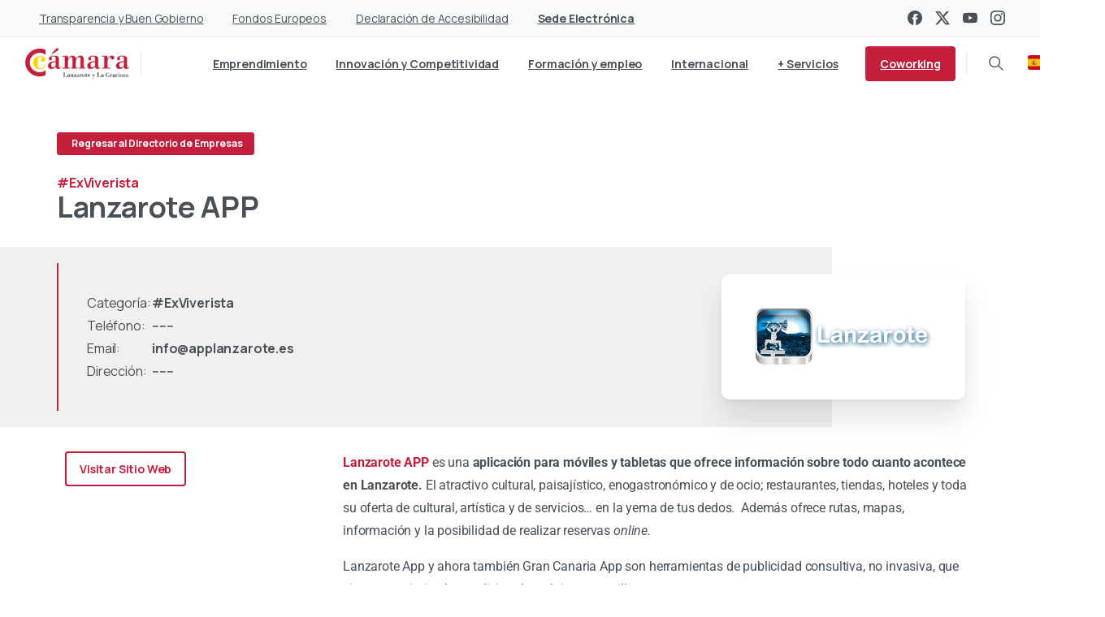

--- FILE ---
content_type: text/html; charset=UTF-8
request_url: https://camaralanzarote.org/empresa/lanzarote-app/
body_size: 190132
content:
<!doctype html>
<html lang="es">
<head>
	<meta charset="UTF-8">
	<meta name="viewport" content="width=device-width, initial-scale=1">
	<meta name='robots' content='index, follow, max-image-preview:large, max-snippet:-1, max-video-preview:-1' />

	<!-- This site is optimized with the Yoast SEO plugin v26.5 - https://yoast.com/wordpress/plugins/seo/ -->
	<title>Lanzarote APP - Camara de Comercio</title>
	<link rel="canonical" href="https://camaralanzarote.org/empresa/lanzarote-app/" />
	<meta property="og:locale" content="es_ES" />
	<meta property="og:type" content="article" />
	<meta property="og:title" content="Lanzarote APP - Camara de Comercio" />
	<meta property="og:description" content="Lanzarote APP&nbsp;es una&nbsp;aplicación para móviles y tabletas que ofrece información sobre todo cuanto acontece en Lanzarote.&nbsp;El&nbsp;atractivo cultural, paisajístico, enogastronómico y de ocio;&nbsp;restaurantes, tiendas, hoteles y toda su oferta de cultural, artística y de servicios… en la yema de tus dedos...." />
	<meta property="og:url" content="https://camaralanzarote.org/empresa/lanzarote-app/" />
	<meta property="og:site_name" content="Camara de Comercio" />
	<meta property="article:publisher" content="https://www.facebook.com/CamaraLanzarote" />
	<meta property="og:image" content="https://camaralanzarote.org/wp-content/uploads/2024/06/Logo-camara-Laz-y-la-Graciosa-Login_2x.png" />
	<meta property="og:image:width" content="1280" />
	<meta property="og:image:height" content="701" />
	<meta property="og:image:type" content="image/png" />
	<script type="application/ld+json" class="yoast-schema-graph">{"@context":"https://schema.org","@graph":[{"@type":"WebPage","@id":"https://camaralanzarote.org/empresa/lanzarote-app/","url":"https://camaralanzarote.org/empresa/lanzarote-app/","name":"Lanzarote APP - Camara de Comercio","isPartOf":{"@id":"https://camaralanzarote.org/#website"},"datePublished":"2024-06-05T05:23:46+00:00","breadcrumb":{"@id":"https://camaralanzarote.org/empresa/lanzarote-app/#breadcrumb"},"inLanguage":"es","potentialAction":[{"@type":"ReadAction","target":["https://camaralanzarote.org/empresa/lanzarote-app/"]}]},{"@type":"BreadcrumbList","@id":"https://camaralanzarote.org/empresa/lanzarote-app/#breadcrumb","itemListElement":[{"@type":"ListItem","position":1,"name":"Portada","item":"https://camaralanzarote.org/"},{"@type":"ListItem","position":2,"name":"Empresas","item":"https://camaralanzarote.org/empresas/"},{"@type":"ListItem","position":3,"name":"Lanzarote APP"}]},{"@type":"WebSite","@id":"https://camaralanzarote.org/#website","url":"https://camaralanzarote.org/","name":"Camara de Comercio de Lanzarote y La Graciosa","description":"Lanzarote y La Graciosa","publisher":{"@id":"https://camaralanzarote.org/#organization"},"alternateName":"Cámara Lanzarote","potentialAction":[{"@type":"SearchAction","target":{"@type":"EntryPoint","urlTemplate":"https://camaralanzarote.org/?s={search_term_string}"},"query-input":{"@type":"PropertyValueSpecification","valueRequired":true,"valueName":"search_term_string"}}],"inLanguage":"es"},{"@type":"Organization","@id":"https://camaralanzarote.org/#organization","name":"Camara de Comercio","url":"https://camaralanzarote.org/","logo":{"@type":"ImageObject","inLanguage":"es","@id":"https://camaralanzarote.org/#/schema/logo/image/","url":"https://camaralanzarote.org/wp-content/uploads/2023/10/Logo-camara-Laz-y-la-Graciosa-1.png","contentUrl":"https://camaralanzarote.org/wp-content/uploads/2023/10/Logo-camara-Laz-y-la-Graciosa-1.png","width":2893,"height":1309,"caption":"Camara de Comercio"},"image":{"@id":"https://camaralanzarote.org/#/schema/logo/image/"},"sameAs":["https://www.facebook.com/CamaraLanzarote","https://x.com/CamaraLanzarote","https://www.instagram.com/camaralanzarote/"]}]}</script>
	<!-- / Yoast SEO plugin. -->


<link rel='dns-prefetch' href='//camaralanzarote.org' />
<link rel='dns-prefetch' href='//www.googletagmanager.com' />
<link rel="alternate" type="application/rss+xml" title="Camara de Comercio &raquo; Feed" href="https://camaralanzarote.org/feed/" />
<link rel="alternate" type="application/rss+xml" title="Camara de Comercio &raquo; Feed de los comentarios" href="https://camaralanzarote.org/comments/feed/" />
<link rel="alternate" title="oEmbed (JSON)" type="application/json+oembed" href="https://camaralanzarote.org/wp-json/oembed/1.0/embed?url=https%3A%2F%2Fcamaralanzarote.org%2Fempresa%2Flanzarote-app%2F" />
<link rel="alternate" title="oEmbed (XML)" type="text/xml+oembed" href="https://camaralanzarote.org/wp-json/oembed/1.0/embed?url=https%3A%2F%2Fcamaralanzarote.org%2Fempresa%2Flanzarote-app%2F&#038;format=xml" />
<style id='wp-img-auto-sizes-contain-inline-css' type='text/css'>
img:is([sizes=auto i],[sizes^="auto," i]){contain-intrinsic-size:3000px 1500px}
/*# sourceURL=wp-img-auto-sizes-contain-inline-css */
</style>
<style id='wp-emoji-styles-inline-css' type='text/css'>

	img.wp-smiley, img.emoji {
		display: inline !important;
		border: none !important;
		box-shadow: none !important;
		height: 1em !important;
		width: 1em !important;
		margin: 0 0.07em !important;
		vertical-align: -0.1em !important;
		background: none !important;
		padding: 0 !important;
	}
/*# sourceURL=wp-emoji-styles-inline-css */
</style>
<link rel='stylesheet' id='wp-block-library-css' href='https://camaralanzarote.org/wp-includes/css/dist/block-library/style.min.css?ver=6.9' type='text/css' media='all' />
<style id='global-styles-inline-css' type='text/css'>
:root{--wp--preset--aspect-ratio--square: 1;--wp--preset--aspect-ratio--4-3: 4/3;--wp--preset--aspect-ratio--3-4: 3/4;--wp--preset--aspect-ratio--3-2: 3/2;--wp--preset--aspect-ratio--2-3: 2/3;--wp--preset--aspect-ratio--16-9: 16/9;--wp--preset--aspect-ratio--9-16: 9/16;--wp--preset--color--black: #000000;--wp--preset--color--cyan-bluish-gray: #abb8c3;--wp--preset--color--white: #ffffff;--wp--preset--color--pale-pink: #f78da7;--wp--preset--color--vivid-red: #cf2e2e;--wp--preset--color--luminous-vivid-orange: #ff6900;--wp--preset--color--luminous-vivid-amber: #fcb900;--wp--preset--color--light-green-cyan: #7bdcb5;--wp--preset--color--vivid-green-cyan: #00d084;--wp--preset--color--pale-cyan-blue: #8ed1fc;--wp--preset--color--vivid-cyan-blue: #0693e3;--wp--preset--color--vivid-purple: #9b51e0;--wp--preset--gradient--vivid-cyan-blue-to-vivid-purple: linear-gradient(135deg,rgb(6,147,227) 0%,rgb(155,81,224) 100%);--wp--preset--gradient--light-green-cyan-to-vivid-green-cyan: linear-gradient(135deg,rgb(122,220,180) 0%,rgb(0,208,130) 100%);--wp--preset--gradient--luminous-vivid-amber-to-luminous-vivid-orange: linear-gradient(135deg,rgb(252,185,0) 0%,rgb(255,105,0) 100%);--wp--preset--gradient--luminous-vivid-orange-to-vivid-red: linear-gradient(135deg,rgb(255,105,0) 0%,rgb(207,46,46) 100%);--wp--preset--gradient--very-light-gray-to-cyan-bluish-gray: linear-gradient(135deg,rgb(238,238,238) 0%,rgb(169,184,195) 100%);--wp--preset--gradient--cool-to-warm-spectrum: linear-gradient(135deg,rgb(74,234,220) 0%,rgb(151,120,209) 20%,rgb(207,42,186) 40%,rgb(238,44,130) 60%,rgb(251,105,98) 80%,rgb(254,248,76) 100%);--wp--preset--gradient--blush-light-purple: linear-gradient(135deg,rgb(255,206,236) 0%,rgb(152,150,240) 100%);--wp--preset--gradient--blush-bordeaux: linear-gradient(135deg,rgb(254,205,165) 0%,rgb(254,45,45) 50%,rgb(107,0,62) 100%);--wp--preset--gradient--luminous-dusk: linear-gradient(135deg,rgb(255,203,112) 0%,rgb(199,81,192) 50%,rgb(65,88,208) 100%);--wp--preset--gradient--pale-ocean: linear-gradient(135deg,rgb(255,245,203) 0%,rgb(182,227,212) 50%,rgb(51,167,181) 100%);--wp--preset--gradient--electric-grass: linear-gradient(135deg,rgb(202,248,128) 0%,rgb(113,206,126) 100%);--wp--preset--gradient--midnight: linear-gradient(135deg,rgb(2,3,129) 0%,rgb(40,116,252) 100%);--wp--preset--font-size--small: 13px;--wp--preset--font-size--medium: 20px;--wp--preset--font-size--large: 36px;--wp--preset--font-size--x-large: 42px;--wp--preset--spacing--20: 0.44rem;--wp--preset--spacing--30: 0.67rem;--wp--preset--spacing--40: 1rem;--wp--preset--spacing--50: 1.5rem;--wp--preset--spacing--60: 2.25rem;--wp--preset--spacing--70: 3.38rem;--wp--preset--spacing--80: 5.06rem;--wp--preset--shadow--natural: 6px 6px 9px rgba(0, 0, 0, 0.2);--wp--preset--shadow--deep: 12px 12px 50px rgba(0, 0, 0, 0.4);--wp--preset--shadow--sharp: 6px 6px 0px rgba(0, 0, 0, 0.2);--wp--preset--shadow--outlined: 6px 6px 0px -3px rgb(255, 255, 255), 6px 6px rgb(0, 0, 0);--wp--preset--shadow--crisp: 6px 6px 0px rgb(0, 0, 0);}:where(body) { margin: 0; }.wp-site-blocks > .alignleft { float: left; margin-right: 2em; }.wp-site-blocks > .alignright { float: right; margin-left: 2em; }.wp-site-blocks > .aligncenter { justify-content: center; margin-left: auto; margin-right: auto; }:where(.is-layout-flex){gap: 0.5em;}:where(.is-layout-grid){gap: 0.5em;}.is-layout-flow > .alignleft{float: left;margin-inline-start: 0;margin-inline-end: 2em;}.is-layout-flow > .alignright{float: right;margin-inline-start: 2em;margin-inline-end: 0;}.is-layout-flow > .aligncenter{margin-left: auto !important;margin-right: auto !important;}.is-layout-constrained > .alignleft{float: left;margin-inline-start: 0;margin-inline-end: 2em;}.is-layout-constrained > .alignright{float: right;margin-inline-start: 2em;margin-inline-end: 0;}.is-layout-constrained > .aligncenter{margin-left: auto !important;margin-right: auto !important;}.is-layout-constrained > :where(:not(.alignleft):not(.alignright):not(.alignfull)){margin-left: auto !important;margin-right: auto !important;}body .is-layout-flex{display: flex;}.is-layout-flex{flex-wrap: wrap;align-items: center;}.is-layout-flex > :is(*, div){margin: 0;}body .is-layout-grid{display: grid;}.is-layout-grid > :is(*, div){margin: 0;}body{padding-top: 0px;padding-right: 0px;padding-bottom: 0px;padding-left: 0px;}a:where(:not(.wp-element-button)){text-decoration: underline;}:root :where(.wp-element-button, .wp-block-button__link){background-color: #32373c;border-width: 0;color: #fff;font-family: inherit;font-size: inherit;font-style: inherit;font-weight: inherit;letter-spacing: inherit;line-height: inherit;padding-top: calc(0.667em + 2px);padding-right: calc(1.333em + 2px);padding-bottom: calc(0.667em + 2px);padding-left: calc(1.333em + 2px);text-decoration: none;text-transform: inherit;}.has-black-color{color: var(--wp--preset--color--black) !important;}.has-cyan-bluish-gray-color{color: var(--wp--preset--color--cyan-bluish-gray) !important;}.has-white-color{color: var(--wp--preset--color--white) !important;}.has-pale-pink-color{color: var(--wp--preset--color--pale-pink) !important;}.has-vivid-red-color{color: var(--wp--preset--color--vivid-red) !important;}.has-luminous-vivid-orange-color{color: var(--wp--preset--color--luminous-vivid-orange) !important;}.has-luminous-vivid-amber-color{color: var(--wp--preset--color--luminous-vivid-amber) !important;}.has-light-green-cyan-color{color: var(--wp--preset--color--light-green-cyan) !important;}.has-vivid-green-cyan-color{color: var(--wp--preset--color--vivid-green-cyan) !important;}.has-pale-cyan-blue-color{color: var(--wp--preset--color--pale-cyan-blue) !important;}.has-vivid-cyan-blue-color{color: var(--wp--preset--color--vivid-cyan-blue) !important;}.has-vivid-purple-color{color: var(--wp--preset--color--vivid-purple) !important;}.has-black-background-color{background-color: var(--wp--preset--color--black) !important;}.has-cyan-bluish-gray-background-color{background-color: var(--wp--preset--color--cyan-bluish-gray) !important;}.has-white-background-color{background-color: var(--wp--preset--color--white) !important;}.has-pale-pink-background-color{background-color: var(--wp--preset--color--pale-pink) !important;}.has-vivid-red-background-color{background-color: var(--wp--preset--color--vivid-red) !important;}.has-luminous-vivid-orange-background-color{background-color: var(--wp--preset--color--luminous-vivid-orange) !important;}.has-luminous-vivid-amber-background-color{background-color: var(--wp--preset--color--luminous-vivid-amber) !important;}.has-light-green-cyan-background-color{background-color: var(--wp--preset--color--light-green-cyan) !important;}.has-vivid-green-cyan-background-color{background-color: var(--wp--preset--color--vivid-green-cyan) !important;}.has-pale-cyan-blue-background-color{background-color: var(--wp--preset--color--pale-cyan-blue) !important;}.has-vivid-cyan-blue-background-color{background-color: var(--wp--preset--color--vivid-cyan-blue) !important;}.has-vivid-purple-background-color{background-color: var(--wp--preset--color--vivid-purple) !important;}.has-black-border-color{border-color: var(--wp--preset--color--black) !important;}.has-cyan-bluish-gray-border-color{border-color: var(--wp--preset--color--cyan-bluish-gray) !important;}.has-white-border-color{border-color: var(--wp--preset--color--white) !important;}.has-pale-pink-border-color{border-color: var(--wp--preset--color--pale-pink) !important;}.has-vivid-red-border-color{border-color: var(--wp--preset--color--vivid-red) !important;}.has-luminous-vivid-orange-border-color{border-color: var(--wp--preset--color--luminous-vivid-orange) !important;}.has-luminous-vivid-amber-border-color{border-color: var(--wp--preset--color--luminous-vivid-amber) !important;}.has-light-green-cyan-border-color{border-color: var(--wp--preset--color--light-green-cyan) !important;}.has-vivid-green-cyan-border-color{border-color: var(--wp--preset--color--vivid-green-cyan) !important;}.has-pale-cyan-blue-border-color{border-color: var(--wp--preset--color--pale-cyan-blue) !important;}.has-vivid-cyan-blue-border-color{border-color: var(--wp--preset--color--vivid-cyan-blue) !important;}.has-vivid-purple-border-color{border-color: var(--wp--preset--color--vivid-purple) !important;}.has-vivid-cyan-blue-to-vivid-purple-gradient-background{background: var(--wp--preset--gradient--vivid-cyan-blue-to-vivid-purple) !important;}.has-light-green-cyan-to-vivid-green-cyan-gradient-background{background: var(--wp--preset--gradient--light-green-cyan-to-vivid-green-cyan) !important;}.has-luminous-vivid-amber-to-luminous-vivid-orange-gradient-background{background: var(--wp--preset--gradient--luminous-vivid-amber-to-luminous-vivid-orange) !important;}.has-luminous-vivid-orange-to-vivid-red-gradient-background{background: var(--wp--preset--gradient--luminous-vivid-orange-to-vivid-red) !important;}.has-very-light-gray-to-cyan-bluish-gray-gradient-background{background: var(--wp--preset--gradient--very-light-gray-to-cyan-bluish-gray) !important;}.has-cool-to-warm-spectrum-gradient-background{background: var(--wp--preset--gradient--cool-to-warm-spectrum) !important;}.has-blush-light-purple-gradient-background{background: var(--wp--preset--gradient--blush-light-purple) !important;}.has-blush-bordeaux-gradient-background{background: var(--wp--preset--gradient--blush-bordeaux) !important;}.has-luminous-dusk-gradient-background{background: var(--wp--preset--gradient--luminous-dusk) !important;}.has-pale-ocean-gradient-background{background: var(--wp--preset--gradient--pale-ocean) !important;}.has-electric-grass-gradient-background{background: var(--wp--preset--gradient--electric-grass) !important;}.has-midnight-gradient-background{background: var(--wp--preset--gradient--midnight) !important;}.has-small-font-size{font-size: var(--wp--preset--font-size--small) !important;}.has-medium-font-size{font-size: var(--wp--preset--font-size--medium) !important;}.has-large-font-size{font-size: var(--wp--preset--font-size--large) !important;}.has-x-large-font-size{font-size: var(--wp--preset--font-size--x-large) !important;}
/*# sourceURL=global-styles-inline-css */
</style>

<link rel='stylesheet' id='inf-font-awesome-css' href='https://camaralanzarote.org/wp-content/plugins/blog-designer-pack-pro/assets/css/font-awesome.min.css?ver=3.4.2.1' type='text/css' media='all' />
<link rel='stylesheet' id='owl-carousel-css' href='https://camaralanzarote.org/wp-content/plugins/blog-designer-pack-pro/assets/css/owl.carousel.min.css?ver=3.4.2.1' type='text/css' media='all' />
<link rel='stylesheet' id='bdpp-public-style-css' href='https://camaralanzarote.org/wp-content/plugins/blog-designer-pack-pro/assets/css/bdpp-public.min.css?ver=3.4.2.1' type='text/css' media='all' />
<style id='pix-intro-handle-inline-css' type='text/css'>

	 body:not(.render) .pix-overlay-item {
		 opacity: 0 !important;
	 }
	 body:not(.pix-loaded) .pix-wpml-header-btn {
		 opacity: 0;
	 }
		 html:not(.render) {
			 background: #FFFFFF  !important;
		 }
 		 .pix-page-loading-bg:after {
 			 content: " ";
 			 position: fixed;
 			 top: 0;
 			 left: 0;
 			 width: 100vw;
 			 height: 100vh;
 			 display: block;
 			 background: #FFFFFF !important;
 			 pointer-events: none;
			 transform-style: flat;
 			 transform: scaleX(1);
 			 transition: transform .3s cubic-bezier(.27,.76,.38,.87);
 			 transform-origin: right center;
 			 z-index: 99999999999999999999;
 		 }
 		 body.render .pix-page-loading-bg:after {
 			 transform: scaleX(0);
 			 transform-origin: left center;
 		 }
/*# sourceURL=pix-intro-handle-inline-css */
</style>
<link rel='stylesheet' id='pixfort-bootstrap-css' href='https://camaralanzarote.org/wp-content/themes/essentials/inc/css/bootstrap.min.css?ver=3.2.19' type='text/css' media='all' />
<link rel='stylesheet' id='elementor-frontend-css' href='https://camaralanzarote.org/wp-content/plugins/elementor/assets/css/frontend.min.css?ver=3.29.2' type='text/css' media='all' />
<link rel='stylesheet' id='widget-image-css' href='https://camaralanzarote.org/wp-content/plugins/elementor/assets/css/widget-image.min.css?ver=3.29.2' type='text/css' media='all' />
<link rel='stylesheet' id='e-animation-fadeInUp-css' href='https://camaralanzarote.org/wp-content/plugins/elementor/assets/lib/animations/styles/fadeInUp.min.css?ver=3.29.2' type='text/css' media='all' />
<link rel='stylesheet' id='elementor-icons-css' href='https://camaralanzarote.org/wp-content/plugins/elementor/assets/lib/eicons/css/elementor-icons.min.css?ver=5.40.0' type='text/css' media='all' />
<link rel='stylesheet' id='elementor-post-8-css' href='https://camaralanzarote.org/wp-content/uploads/elementor/css/post-8.css?ver=1756727100' type='text/css' media='all' />
<link rel='stylesheet' id='elementor-post-15035-css' href='https://camaralanzarote.org/wp-content/uploads/elementor/css/post-15035.css?ver=1756727843' type='text/css' media='all' />
<link rel='stylesheet' id='pixfort-core-style-css' href='https://camaralanzarote.org/wp-content/uploads/wp-scss-cache/pixfort-core-style.css?ver=87678431' type='text/css' media='all' />
<link rel='stylesheet' id='pixfort-main-styles-css' href='https://camaralanzarote.org/wp-content/plugins/pixfort-core/includes/assets/css/common/main.min.css?ver=3.2.19' type='text/css' media='all' />
<link rel='stylesheet' id='pixfort-header-styles-css' href='https://camaralanzarote.org/wp-content/plugins/pixfort-core/includes/assets/css/header.min.css?ver=3.2.19' type='text/css' media='all' />
<style id='pixfort-custom-header-style-inline-css' type='text/css'>
.pixfort-area-content[data-area=topbar] { --pix-header-bg-color: var(--pix-gray-1); --pix-header-text-color: var(--pix-heading-default); --pix-header-area-line-color: var(--pix-gray-2); }.pixfort-area-content[data-area=header] { --pix-header-bg-color: var(--pix-white); --pix-display-header-scroll-blur: block; --pix-opacity-header-scroll-blur: 1; --pix-scroll-blur-color: rgba(255,255,255,0.8); --pix-header-scroll-bg-color: transparent; --pix-header-text-color: var(--pix-heading-default); --pix-header-scroll-text-color: var(--pix-heading-default); --pix-scroll-header-shadow: var(--pix-shadow-lg); }.pixfort-area-content[data-area=header]:before { content: "";
		-webkit-backdrop-filter: saturate(180%) blur(20px);
		backdrop-filter: saturate(180%) blur(20px);
		transition: background 0.4s cubic-bezier(0.165, 0.84, 0.44, 1), filter 0.4s cubic-bezier(0.165, 0.84, 0.44, 1), opacity 0.4s cubic-bezier(0.165, 0.84, 0.44, 1);
		position: absolute;
		overflow: hidden;
		width: 100%;
		background: var(--pix-blur-color) !important;
		opacity: var(--pix-opacity-header-blur, 0);
		height: 100%;
		border-radius: inherit;
		top: 0;
		left: 0;
		z-index: -1;
		 }.pixfort-area-content[data-area=stack] { --pix-header-bg-color: var(--pix-transparent); --pix-header-text-color: var(--pix-body-default); }.pixfort-area-content[data-area=m_topbar] { --pix-header-bg-color: var(--pix-gray-1); --pix-header-text-color: var(--pix-body-default); --pix-header-area-line-color: var(--pix-gray-2); }.pixfort-area-content[data-area=m_header] { --pix-header-bg-color: var(--pix-white); --pix-header-text-color: var(--pix-body-default); --pix-scroll-header-shadow: var(--pix-shadow-lg); }
/*# sourceURL=pixfort-custom-header-style-inline-css */
</style>
<link rel='stylesheet' id='wp-block-paragraph-css' href='https://camaralanzarote.org/wp-includes/blocks/paragraph/style.min.css?ver=6.9' type='text/css' media='all' />
<link rel='stylesheet' id='elementor-gf-local-robotoslab-css' href='https://camaralanzarote.org/wp-content/uploads/elementor/google-fonts/css/robotoslab.css?ver=1750913976' type='text/css' media='all' />
<link rel='stylesheet' id='elementor-gf-local-roboto-css' href='https://camaralanzarote.org/wp-content/uploads/elementor/google-fonts/css/roboto.css?ver=1750913979' type='text/css' media='all' />
<script type="text/javascript" src="https://camaralanzarote.org/wp-includes/js/jquery/jquery.min.js?ver=3.7.1" id="jquery-core-js"></script>

<!-- Fragmento de código de la etiqueta de Google (gtag.js) añadida por Site Kit -->
<!-- Fragmento de código de Google Analytics añadido por Site Kit -->
<script type="text/javascript" src="https://www.googletagmanager.com/gtag/js?id=GT-5TC4JWP" id="google_gtagjs-js" async></script>
<script type="text/javascript" id="google_gtagjs-js-after">
/* <![CDATA[ */
window.dataLayer = window.dataLayer || [];function gtag(){dataLayer.push(arguments);}
gtag("set","linker",{"domains":["camaralanzarote.org"]});
gtag("js", new Date());
gtag("set", "developer_id.dZTNiMT", true);
gtag("config", "GT-5TC4JWP");
//# sourceURL=google_gtagjs-js-after
/* ]]> */
</script>
<link rel="https://api.w.org/" href="https://camaralanzarote.org/wp-json/" /><link rel="alternate" title="JSON" type="application/json" href="https://camaralanzarote.org/wp-json/wp/v2/empresa/34903" /><link rel='shortlink' href='https://camaralanzarote.org/?p=34903' />
<meta name="generator" content="Site Kit by Google 1.167.0" />                <meta property="og:image" content="https://camaralanzarote.org/wp-content/uploads/2023/10/logo_large.png" />
                <meta name="twitter:image" content="https://camaralanzarote.org/wp-content/uploads/2023/10/logo_large.png" />
<style id="wplmi-inline-css" type="text/css">
 span.wplmi-user-avatar { width: 16px;display: inline-block !important;flex-shrink: 0; } img.wplmi-elementor-avatar { border-radius: 100%;margin-right: 3px; }
</style>
<meta name="generator" content="Elementor 3.29.2; features: additional_custom_breakpoints, e_local_google_fonts; settings: css_print_method-external, google_font-enabled, font_display-swap">
			<style>
				.e-con.e-parent:nth-of-type(n+4):not(.e-lazyloaded):not(.e-no-lazyload),
				.e-con.e-parent:nth-of-type(n+4):not(.e-lazyloaded):not(.e-no-lazyload) * {
					background-image: none !important;
				}
				@media screen and (max-height: 1024px) {
					.e-con.e-parent:nth-of-type(n+3):not(.e-lazyloaded):not(.e-no-lazyload),
					.e-con.e-parent:nth-of-type(n+3):not(.e-lazyloaded):not(.e-no-lazyload) * {
						background-image: none !important;
					}
				}
				@media screen and (max-height: 640px) {
					.e-con.e-parent:nth-of-type(n+2):not(.e-lazyloaded):not(.e-no-lazyload),
					.e-con.e-parent:nth-of-type(n+2):not(.e-lazyloaded):not(.e-no-lazyload) * {
						background-image: none !important;
					}
				}
			</style>
			<meta name="generator" content="Powered by Slider Revolution 6.7.34 - responsive, Mobile-Friendly Slider Plugin for WordPress with comfortable drag and drop interface." />
<link rel="icon" href="https://camaralanzarote.org/wp-content/uploads/2023/10/logo-favicon-75x75.png" sizes="32x32" />
<link rel="icon" href="https://camaralanzarote.org/wp-content/uploads/2023/10/logo-favicon-300x300.png" sizes="192x192" />
<link rel="apple-touch-icon" href="https://camaralanzarote.org/wp-content/uploads/2023/10/logo-favicon-300x300.png" />
<meta name="msapplication-TileImage" content="https://camaralanzarote.org/wp-content/uploads/2023/10/logo-favicon-300x300.png" />
<script>function setREVStartSize(e){
			//window.requestAnimationFrame(function() {
				window.RSIW = window.RSIW===undefined ? window.innerWidth : window.RSIW;
				window.RSIH = window.RSIH===undefined ? window.innerHeight : window.RSIH;
				try {
					var pw = document.getElementById(e.c).parentNode.offsetWidth,
						newh;
					pw = pw===0 || isNaN(pw) || (e.l=="fullwidth" || e.layout=="fullwidth") ? window.RSIW : pw;
					e.tabw = e.tabw===undefined ? 0 : parseInt(e.tabw);
					e.thumbw = e.thumbw===undefined ? 0 : parseInt(e.thumbw);
					e.tabh = e.tabh===undefined ? 0 : parseInt(e.tabh);
					e.thumbh = e.thumbh===undefined ? 0 : parseInt(e.thumbh);
					e.tabhide = e.tabhide===undefined ? 0 : parseInt(e.tabhide);
					e.thumbhide = e.thumbhide===undefined ? 0 : parseInt(e.thumbhide);
					e.mh = e.mh===undefined || e.mh=="" || e.mh==="auto" ? 0 : parseInt(e.mh,0);
					if(e.layout==="fullscreen" || e.l==="fullscreen")
						newh = Math.max(e.mh,window.RSIH);
					else{
						e.gw = Array.isArray(e.gw) ? e.gw : [e.gw];
						for (var i in e.rl) if (e.gw[i]===undefined || e.gw[i]===0) e.gw[i] = e.gw[i-1];
						e.gh = e.el===undefined || e.el==="" || (Array.isArray(e.el) && e.el.length==0)? e.gh : e.el;
						e.gh = Array.isArray(e.gh) ? e.gh : [e.gh];
						for (var i in e.rl) if (e.gh[i]===undefined || e.gh[i]===0) e.gh[i] = e.gh[i-1];
											
						var nl = new Array(e.rl.length),
							ix = 0,
							sl;
						e.tabw = e.tabhide>=pw ? 0 : e.tabw;
						e.thumbw = e.thumbhide>=pw ? 0 : e.thumbw;
						e.tabh = e.tabhide>=pw ? 0 : e.tabh;
						e.thumbh = e.thumbhide>=pw ? 0 : e.thumbh;
						for (var i in e.rl) nl[i] = e.rl[i]<window.RSIW ? 0 : e.rl[i];
						sl = nl[0];
						for (var i in nl) if (sl>nl[i] && nl[i]>0) { sl = nl[i]; ix=i;}
						var m = pw>(e.gw[ix]+e.tabw+e.thumbw) ? 1 : (pw-(e.tabw+e.thumbw)) / (e.gw[ix]);
						newh =  (e.gh[ix] * m) + (e.tabh + e.thumbh);
					}
					var el = document.getElementById(e.c);
					if (el!==null && el) el.style.height = newh+"px";
					el = document.getElementById(e.c+"_wrapper");
					if (el!==null && el) {
						el.style.height = newh+"px";
						el.style.display = "block";
					}
				} catch(e){
					console.log("Failure at Presize of Slider:" + e)
				}
			//});
		  };</script>
<link rel='stylesheet' id='elementor-post-14126-css' href='https://camaralanzarote.org/wp-content/uploads/elementor/css/post-14126.css?ver=1756727100' type='text/css' media='all' />
<link rel='stylesheet' id='pixfort-base-style-css' href='https://camaralanzarote.org/wp-content/themes/essentials/css/base.min.css?ver=3.2.19' type='text/css' media='all' />
<link rel='stylesheet' id='pix-google-font-primary-css' href='https://fonts.googleapis.com/css?family=Manrope%3A400%2C700&#038;display=swap&#038;ver=3.2.19' type='text/css' media='all' />
<link rel='stylesheet' id='pix-cf7-css' href='https://camaralanzarote.org/wp-content/plugins/pixfort-core/includes/assets/css/elements/cf7.min.css?ver=3.2.19' type='text/css' media='all' />
<link rel='stylesheet' id='rs-plugin-settings-css' href='//camaralanzarote.org/wp-content/plugins/revslider/sr6/assets/css/rs6.css?ver=6.7.34' type='text/css' media='all' />
<style id='rs-plugin-settings-inline-css' type='text/css'>
#rs-demo-id {}
/*# sourceURL=rs-plugin-settings-inline-css */
</style>
<style id='pixfort-elements-handle-inline-css' type='text/css'>
#el-aa18742 img {width:auto;max-height:60px;}#el-1479d26 img {height:auto;}
/*# sourceURL=pixfort-elements-handle-inline-css */
</style>
<style id='pix-custom-css-inline-css' type='text/css'>
:root {
    --pix-container-width: 1240px;
}

.pix-topbar > .container-xl > .row > .col-12:first-child {
  width: 100% !important;
  flex: 0 0 100%;
  max-width: 100%;
}

.pix-topbar > .container-xl > .row > .col-12:last-child {
  background: yellow !important;
  display: none;
}


.container, .container-lg, .container-md, .container-sm, .container-xl {
    max-width: 1260px;
}

.pix-slider-dots .flickity-page-dots .dot,
.pix-slider-dots.light-dots .flickity-page-dots .dot{
    background-color: #C41F39 !important;
}

.flickity-button{
    border-color: #C41F39 !important;
}

.top-menu-special{
    color: #C41F39 !important;
    font-weight: bold;
}

#jm-acf-group-title > div.acf-label > label{
    font-weight: bold !important;
    color: red !important;
}

div.acf-label > label{
    font-weight: bold !important;
    color: red !important;
}


.overlay {
  position: relative;
}
.overlay:after {
  position: absolute;
  content: '';
  top: 0;
  left: 0;
  width: 100%;
  height: 100%;
  background: rgba(255, 0, 0, 1);
  opacity: 0;
}
.overlay:hover:after {
  opacity: .15;
  background: #C41F39;
}

#menu-item-3341 > div > div > div > div > div.col-lg-4.none.pix-p-202 > div > div > img {
    filter: brightness(0.75);
}


.elementor-field-required .elementor-field-label::after {
    content: '*';
    color: var(--text-primary);
    font-size: 12px;
    margin-left: 2px;
}

ul {
   list-style-type: disc;
}

.image-rounded {
    border-radius: 10px;
}

.image-rounded img{
    border-radius: 10px;
}

.pix-post-meta-inner .pix-post-meta-author {
    display: none !important;
}

.navigation.post-navigation { display: none !important; }

.type-post h2 {
    font-size: 24px;
}

#content > div > div > div:nth-child(4) > h5 > span > strong{
    display: none !important;
}

.back-menu-group{
    background-color: color(srgb 0.0179 0.0251 0.03);
    margin-top: 20px;
}
/*# sourceURL=pix-custom-css-inline-css */
</style>
</head>
<body class="wp-singular empresa-template-default single single-empresa postid-34903 wp-custom-logo wp-theme-essentials  pix-is-sticky-footer   site-render-default eio-default elementor-default elementor-template-full-width elementor-kit-8 elementor-page-15035 elementor-page-18676 elementor-page-17553 elementor-page-17435 elementor-page-14166" style="">
			<div class="pix-page-loading-bg"></div>
		            <div class="pix-loading-circ-path"></div>
        	<div id="page" class="site">
				<div data-area="topbar" class="pixfort-header-area pixfort-area-content  pix-topbar position-relative2 pix-header-desktop pix-topbar-normal" data-width="" data-scroll-width="">
			<div class="container">
				<div class="pix-row d-flex align-items-center align-items-stretch">
												<div data-col="topbar_1" class="pixfort-header-col col column  flex-1 pix-header-min-height d-flex justify-content-between py-md-0 d-flex align-items-center">
											<nav class="navbar navbar-hover-drop navbar-expand-lg navbar-light p-0">
			<div id="navbarNav-440139" class="collapse navbar-collapse align-self-stretch   "><ul id="menu-top-menu" class="navbar-nav nav-style-megamenu align-self-stretch align-items-center "><li itemscope="itemscope" itemtype="https://www.schema.org/SiteNavigationElement" id="menu-item-13351" class="menu-item menu-item-type-custom menu-item-object-custom menu-item-13351 nav-item dropdown d-lg-flex nav-item-display align-self-stretch overflow-visible align-items-center"><a class=" pix-nav-link text-heading-default nav-link animate-in" target="_self" href="/portal-de-transparencia/" data-anim-type="fade-in"><span class="pix-dropdown-title text-sm  pix-header-text">Transparencia y Buen Gobierno</span></a></li>
<li itemscope="itemscope" itemtype="https://www.schema.org/SiteNavigationElement" id="menu-item-13343" class="menu-item menu-item-type-custom menu-item-object-custom menu-item-home menu-item-has-children dropdown menu-item-13343 nav-item dropdown d-lg-flex nav-item-display align-self-stretch overflow-visible align-items-center"><a class=" pix-nav-link text-heading-default dropdown-toggle nav-link animate-in" target="_self" href="https://camaralanzarote.org/" data-toggle="dropdown" aria-haspopup="true" aria-expanded="false" data-anim-type="fade-in" id="menu-item-dropdown-13343"><span class="pix-dropdown-title text-sm  pix-header-text">Fondos Europeos<svg class="pixfort-icon pixfort-dropdown-arrow d-none" width="24" height="24"  data-name="Line/pixfort-icon-arrow-bottom-2" viewBox="2 2 20 20"><polyline fill="none" stroke="var(--pf-icon-color)" stroke-linecap="round" stroke-linejoin="round" stroke-width="var(--pf-icon-stroke-width)" points="7 9.5 12 14.5 17 9.5"/></svg></span></a>
<div class="dropdown-menu"  aria-labelledby="menu-item-dropdown-13343" role="navigation">
<div class="submenu-box pix-default-menu bg-white"><div class="container">	<div itemscope="itemscope" itemtype="https://www.schema.org/SiteNavigationElement" id="menu-item-42789" class="menu-item menu-item-type-post_type menu-item-object-page menu-item-42789 nav-item dropdown d-lg-flex nav-item-display align-self-stretch overflow-visible align-items-center w-100"><a class=" pix-nav-link  dropdown-item" target="_self" href="https://camaralanzarote.org/gestion-de-fondos-estructurales-europeos/"><span class="pix-dropdown-title  text-body-default ">Gestión de fondos estructurales europeos 2021 – 2027</span></a></div>
	<div itemscope="itemscope" itemtype="https://www.schema.org/SiteNavigationElement" id="menu-item-42788" class="menu-item menu-item-type-post_type menu-item-object-page menu-item-42788 nav-item dropdown d-lg-flex nav-item-display align-self-stretch overflow-visible align-items-center w-100"><a class=" pix-nav-link  dropdown-item" target="_self" href="https://camaralanzarote.org/gestion-de-fondos-estructurales-europeos-2021-2027/"><span class="pix-dropdown-title  text-body-default ">Gestión de fondos estructurales europeos 2014-2020</span></a></div>
</div>
</div>
</div>
</li>
<li itemscope="itemscope" itemtype="https://www.schema.org/SiteNavigationElement" id="menu-item-13344" class="menu-item menu-item-type-custom menu-item-object-custom menu-item-13344 nav-item dropdown d-lg-flex nav-item-display align-self-stretch overflow-visible align-items-center"><a class=" pix-nav-link text-heading-default nav-link animate-in" target="_self" href="https://camaralanzarote.org/declaracion-de-accesibilidad/" data-anim-type="fade-in"><span class="pix-dropdown-title text-sm  pix-header-text">Declaración de Accesibilidad</span></a></li>
<li itemscope="itemscope" itemtype="https://www.schema.org/SiteNavigationElement" id="menu-item-13345" class="top-menu-special menu-item menu-item-type-custom menu-item-object-custom menu-item-13345 nav-item dropdown d-lg-flex nav-item-display align-self-stretch overflow-visible align-items-center"><a class=" pix-nav-link text-heading-default nav-link animate-in" target="_self" href="https://camaralanzarote.sedeelectronica.es/" data-anim-type="fade-in"><span class="pix-dropdown-title text-sm top-menu-special pix-header-text">Sede Electrónica</span></a></li>
</ul></div>			</nav>
				<div class="pix-px-5 d-inline-block2 d-inline-flex align-items-between pix-social text-18 " data-anim-type="disabled">
			<a class="d-inline-flex align-items-center px-2 pix-header-text text-heading-default" target="_blank"  href="https://www.facebook.com/CamaraLanzarote" title="Facebook"><svg class="pixfort-icon " width="24" height="24"  data-name="Solid/pixfort-icon-facebook-1" viewBox="2 2 20 20"><path fill="var(--pf-icon-color)" fill-rule="evenodd" d="M12,2 C17.5228403,2 22,6.49603007 22,12.042148 C22,17.1426622 18.2133748,21.3550488 13.3091699,21.999013 L13.299,21.999 L13.2993358,14.2432707 L15.476925,14.2432707 L15.7655715,11.5132627 L13.2993358,11.5132627 L13.3029934,10.1467742 C13.3029934,9.43472725 13.3703545,9.05337521 14.3888162,9.05337521 L15.750301,9.05337521 L15.750301,6.32290806 L13.5722241,6.32290806 C10.9559654,6.32290806 10.0352533,7.64718738 10.0352533,9.87454164 L10.0352533,11.5134769 L8.404355,11.5134769 L8.404355,14.2437298 L10.0352533,14.2437298 L10.0352533,21.8900234 C5.45236562,20.9728053 2,16.9123412 2,12.042148 C2,6.49603007 6.47715974,2 12,2 Z"/></svg></a><a class="d-inline-flex align-items-center px-2 pix-header-text text-heading-default" target="_blank"  href="https://twitter.com/CamaraLanzarote" title="X"><svg class="pixfort-icon " width="24" height="24"  data-name="Solid/pixfort-icon-x-1" viewBox="2 2 20 20"><g  stroke="none" stroke-width="var(--pf-icon-stroke-width)" fill="none" fill-rule="evenodd"><path d="M17.7511704,3 L20.8179669,3 L14.1179252,10.6577203 L22,21.0781532 L15.8283966,21.0781532 L10.9945766,14.7582163 L5.46358875,21.0781532 L2.39493812,21.0781532 L9.56130348,12.8873592 L2,3 L8.32828072,3 L12.6976313,8.77666528 L17.7511704,3 Z M16.674825,19.2425254 L18.3741714,19.2425254 L7.40490428,4.73921105 L5.58132851,4.73921105 L16.674825,19.2425254 Z"  fill="var(--pf-icon-color)"></path></g></svg></a><a class="d-inline-flex align-items-center px-2 pix-header-text text-heading-default" target="_blank"  href="https://www.youtube.com/user/LanzaroteCamara" title="YouTube"><svg class="pixfort-icon " width="24" height="24"  data-name="Solid/pixfort-icon-youtube-1" viewBox="2 2 20 20"><path fill="var(--pf-icon-color)" fill-rule="evenodd" d="M12.4315186,18.8905856 L8.3328397,18.8156838 C7.00577805,18.7895832 5.67541376,18.8416844 4.37437293,18.5712779 C2.39518958,18.1672681 2.25497741,16.1863203 2.10826004,14.5246801 C1.90609831,12.1886237 1.98436092,9.81016622 2.36586612,7.49361026 C2.58123842,6.19377885 3.42881648,5.41816012 4.73956508,5.33375808 C9.16430487,5.02745068 13.6184682,5.06375155 18.0334001,5.20665501 C18.4996732,5.21975532 18.9691487,5.29135705 19.4289166,5.37285902 C21.6984322,5.77036862 21.7537764,8.01522286 21.9008941,9.90496851 C22.0476115,11.8142146 21.985662,13.733261 21.7052376,15.6295068 C21.4802576,17.1995447 21.0498133,18.5161765 19.23326,18.6432796 C16.9572392,18.8094836 14.7334602,18.9432869 12.4510343,18.9006858 C12.4511343,18.8905856 12.4380238,18.8905856 12.4315186,18.8905856 Z M10.0218909,14.9156896 C11.7370631,13.9316658 13.419509,12.9640424 15.1248733,11.9866188 C13.4064986,11.002595 11.7272552,10.0349717 10.0218909,9.05754804 L10.0218909,14.9156896 Z"/></svg></a><a class="d-inline-flex align-items-center px-2 pix-header-text text-heading-default" target="_blank"  href="https://www.instagram.com/camaralanzarote/" title="Instagram"><svg class="pixfort-icon " width="24" height="24"  data-name="Solid/pixfort-icon-instagram-1" viewBox="2 2 20 20"><path fill="var(--pf-icon-color)" fill-rule="evenodd" d="M8.66747445,12 C8.66747445,10.1591276 10.1594572,8.66639742 12.0004039,8.66639742 C13.8413506,8.66639742 15.3341411,10.1591276 15.3341411,12 C15.3341411,13.8408724 13.8413506,15.3336026 12.0004039,15.3336026 C10.1594572,15.3336026 8.66747445,13.8408724 8.66747445,12 M6.86530151,12 C6.86530151,14.8360258 9.1642635,17.134895 12.0004039,17.134895 C14.8365443,17.134895 17.1355063,14.8360258 17.1355063,12 C17.1355063,9.16397415 14.8365443,6.86510501 12.0004039,6.86510501 C9.1642635,6.86510501 6.86530151,9.16397415 6.86530151,12 M16.138697,6.66155089 C16.138697,7.32390953 16.6758754,7.86187399 17.3390686,7.86187399 C18.001454,7.86187399 18.5394402,7.32390953 18.5394402,6.66155089 C18.5394402,5.99919225 18.0022618,5.46203554 17.3390686,5.46203554 C16.6758754,5.46203554 16.138697,5.99919225 16.138697,6.66155089 M7.95985298,20.1397415 C6.98485399,20.095315 6.45494568,19.9329564 6.10275051,19.7956381 C5.63584959,19.6138934 5.30304132,19.3974152 4.95246173,19.0476575 C4.60268993,18.6978998 4.38539521,18.365105 4.20445091,17.8982229 C4.06712711,17.546042 3.9047619,17.0161551 3.86033362,16.0411955 C3.81186639,14.9870759 3.80217295,14.6704362 3.80217295,12 C3.80217295,9.32956381 3.81267418,9.01373183 3.86033362,7.95880452 C3.9047619,6.98384491 4.06793489,6.45476575 4.20445091,6.10177706 C4.386203,5.63489499 4.60268993,5.30210016 4.95246173,4.95153473 C5.30223353,4.60177706 5.6350418,4.38449111 6.10275051,4.20355412 C6.45494568,4.06623586 6.98485399,3.90387722 7.95985298,3.85945073 C9.01401511,3.81098546 9.33066764,3.80129241 12.0004039,3.80129241 C14.6709479,3.80129241 14.9867927,3.81179321 16.0417626,3.85945073 C17.0167616,3.90387722 17.5458621,4.06704362 17.8988651,4.20355412 C18.365766,4.38449111 18.6985743,4.60177706 19.0491538,4.95153473 C19.3989256,5.30129241 19.6154126,5.63489499 19.7971647,6.10177706 C19.9344885,6.453958 20.0968537,6.98384491 20.141282,7.95880452 C20.1897492,9.01373183 20.1994426,9.32956381 20.1994426,12 C20.1994426,14.6696284 20.1897492,14.9862682 20.141282,16.0411955 C20.0968537,17.0161551 19.9336807,17.546042 19.7971647,17.8982229 C19.6154126,18.365105 19.3989256,18.6978998 19.0491538,19.0476575 C18.699382,19.3974152 18.365766,19.6138934 17.8988651,19.7956381 C17.5466699,19.9329564 17.0167616,20.095315 16.0417626,20.1397415 C14.9876005,20.1882068 14.6709479,20.1978998 12.0004039,20.1978998 C9.33066764,20.1978998 9.01401511,20.1882068 7.95985298,20.1397415 M7.8774587,2.06058158 C6.81279535,2.10904685 6.08578699,2.27786753 5.45005856,2.52504039 C4.79251989,2.78029079 4.23514682,3.12277868 3.67858153,3.67851373 C3.12282402,4.23424879 2.78032231,4.79159935 2.52506159,5.44991922 C2.27787875,6.08562197 2.10905125,6.81260097 2.06058403,7.87722132 C2.01130902,8.94345719 2,9.28432956 2,12 C2,14.7156704 2.01130902,15.0565428 2.06058403,16.1227787 C2.10905125,17.187399 2.27787875,17.914378 2.52506159,18.5500808 C2.78032231,19.2075929 3.12201624,19.7657512 3.67858153,20.3214863 C4.23433903,20.8772213 4.7917121,21.2189015 5.45005856,21.4749596 C6.08659477,21.7221325 6.81279535,21.8909532 7.8774587,21.9394184 C8.94454542,21.9878837 9.28462377,22 12.0004039,22 C14.7169918,22 15.0570702,21.9886914 16.1233491,21.9394184 C17.1880124,21.8909532 17.9150208,21.7221325 18.5507492,21.4749596 C19.2082879,21.2189015 19.765661,20.8772213 20.3222263,20.3214863 C20.8779838,19.7657512 21.2196777,19.2075929 21.4757462,18.5500808 C21.722929,17.914378 21.8925643,17.187399 21.9402238,16.1227787 C21.988691,15.0557351 22,14.7156704 22,12 C22,9.28432956 21.988691,8.94345719 21.9402238,7.87722132 C21.8917565,6.81260097 21.722929,6.08562197 21.4757462,5.44991922 C21.2196777,4.79240711 20.8779838,4.23505654 20.3222263,3.67851373 C19.7664688,3.12277868 19.2082879,2.78029079 18.551557,2.52504039 C17.9150208,2.27786753 17.1880124,2.1082391 16.1241569,2.06058158 C15.0578779,2.01211632 14.7169918,2 12.0012117,2 C9.28462377,2 8.94454542,2.01130856 7.8774587,2.06058158"/></svg></a>		</div>
							</div>
									</div>
							</div>
								<div class="pix-header-area-line pix-topbar-line"></div>
						</div>
			<header data-area="header" id="masthead" class="pixfort-header-area pixfort-area-content pix-header is-sticky pix-header-desktop d-block pix-header-normal pix-header-container-area" data-width="" data-scroll-width="">
				<div class="container">
					<div class="pix-row position-relative d-flex justify-content-between">
													<nav data-col="header_1" class="pixfort-header-col flex-1 navbar   pix-main-menu navbar-hover-drop navbar-expand-lg navbar-light ">
										<div class="slide-in-container d-flex align-items-center">
			<div class="d-inline-block animate-in slide-in-container" data-anim-type="slide-in-up" style="">
											<a class="navbar-brand" href="https://camaralanzarote.org/" target="_self" rel="home">
								<img class="" height="40" width="129" src="https://camaralanzarote.org/wp-content/uploads/2023/10/logo_small.png" alt="Camara de Comercio" style="height:40px;width:auto;">
															</a>
									</div>
		</div>
			<div class="d-inline-flex pix-px-5 align-self-stretch position-relative mx-2">
			<div class="bg-gray-2 pix-header-divider  pix-sm" data-color="gray-2" data-scroll-color=""></div>
					</div>
		<div id="navbarNav-849925" class="collapse navbar-collapse align-self-stretch   justify-content-end "><ul id="menu-main-menu" class="navbar-nav nav-style-megamenu align-self-stretch align-items-center "><li itemscope="itemscope" itemtype="https://www.schema.org/SiteNavigationElement" id="menu-item-3294" class="menu-item menu-item-type-custom menu-item-object-custom menu-item-has-children dropdown menu-item-3294 nav-item dropdown d-lg-flex nav-item-display align-self-stretch overflow-visible align-items-center"><a class=" font-weight-bold pix-nav-link text-heading-default dropdown-toggle nav-link animate-in" target="_self" href="#" data-toggle="dropdown" aria-haspopup="true" aria-expanded="false" data-anim-type="fade-in" id="menu-item-dropdown-3294"><span class="pix-dropdown-title text-sm  pix-header-text">Emprendimiento<svg class="pixfort-icon pixfort-dropdown-arrow d-none" width="24" height="24"  data-name="Line/pixfort-icon-arrow-bottom-2" viewBox="2 2 20 20"><polyline fill="none" stroke="var(--pf-icon-color)" stroke-linecap="round" stroke-linejoin="round" stroke-width="var(--pf-icon-stroke-width)" points="7 9.5 12 14.5 17 9.5"/></svg></span></a>
<div class="dropdown-menu"  aria-labelledby="menu-item-dropdown-3294" role="navigation">
<div class="submenu-box pix-default-menu bg-white"><div class="container">	<div itemscope="itemscope" itemtype="https://www.schema.org/SiteNavigationElement" id="menu-item-40253" class="menu-item menu-item-type-post_type menu-item-object-page menu-item-40253 nav-item dropdown d-lg-flex nav-item-display align-self-stretch overflow-visible align-items-center w-100"><a class=" font-weight-bold pix-nav-link  dropdown-item" target="_self" href="https://camaralanzarote.org/emprendimiento/impulsa-startup/"><span class="pix-dropdown-title  text-body-default  font-weight-bold">Impulsa Startup</span></a></div>
	<div itemscope="itemscope" itemtype="https://www.schema.org/SiteNavigationElement" id="menu-item-13933" class="menu-item menu-item-type-custom menu-item-object-custom menu-item-has-children dropdown menu-item-13933 nav-item dropdown d-lg-flex nav-item-display align-self-stretch overflow-visible align-items-center w-100"><a class=" font-weight-bold pix-nav-link  dropdown-item dropdown-toggle" target="_self" href="/creacion-de-empresas/" data-toggle="dropdown" aria-expanded="false" aria-haspopup="true" id="menu-item-dropdown-13933"><span class="pix-dropdown-title  text-body-default  font-weight-bold">Creación de empresas<svg class="pixfort-icon pixfort-dropdown-arrow pl-2" width="24" height="24"  data-name="Line/pixfort-icon-arrow-bottom-2" viewBox="2 2 20 20"><polyline fill="none" stroke="var(--pf-icon-color)" stroke-linecap="round" stroke-linejoin="round" stroke-width="var(--pf-icon-stroke-width)" points="7 9.5 12 14.5 17 9.5"/></svg></span></a>
	<div class="dropdown-menu"  aria-labelledby="menu-item-dropdown-13933" role="navigation">
<div class="submenu-box pix-default-menu bg-white"><div class="container">		<div itemscope="itemscope" itemtype="https://www.schema.org/SiteNavigationElement" id="menu-item-38355" class="menu-item menu-item-type-post_type menu-item-object-page menu-item-38355 nav-item dropdown d-lg-flex nav-item-display align-self-stretch overflow-visible align-items-center w-100"><a class=" font-weight-bold pix-nav-link  dropdown-item" target="_self" href="https://camaralanzarote.org/emprendimiento/creacion-de-empresas/solicita-cita-para-emprender-2/"><span class="pix-dropdown-title  text-body-default  font-weight-bold">Solicita cita para emprender</span></a></div>
		<div itemscope="itemscope" itemtype="https://www.schema.org/SiteNavigationElement" id="menu-item-13935" class="menu-item menu-item-type-custom menu-item-object-custom menu-item-13935 nav-item dropdown d-lg-flex nav-item-display align-self-stretch overflow-visible align-items-center w-100"><a class=" font-weight-bold pix-nav-link  dropdown-item" target="_self" href="/creacion-de-empresas/solicita-tu-plan-de-empresa/"><span class="pix-dropdown-title  text-body-default  font-weight-bold">Elabora tu plan de empresa</span></a></div>
	</div>
	</div>
	</div>
</div>
	<div itemscope="itemscope" itemtype="https://www.schema.org/SiteNavigationElement" id="menu-item-13936" class="menu-item menu-item-type-custom menu-item-object-custom menu-item-13936 nav-item dropdown d-lg-flex nav-item-display align-self-stretch overflow-visible align-items-center w-100"><a class=" font-weight-bold pix-nav-link  dropdown-item" target="_self" href="/creacion-de-empresas/ventanilla-unica-empresarial/"><span class="pix-dropdown-title  text-body-default  font-weight-bold">Ventanilla Única Empresarial</span></a></div>
	<div itemscope="itemscope" itemtype="https://www.schema.org/SiteNavigationElement" id="menu-item-13937" class="menu-item menu-item-type-custom menu-item-object-custom menu-item-13937 nav-item dropdown d-lg-flex nav-item-display align-self-stretch overflow-visible align-items-center w-100"><a class=" font-weight-bold pix-nav-link  dropdown-item" target="_self" href="/emprendimiento/subvencion-promocion-empleo-autonomo/"><span class="pix-dropdown-title  text-body-default  font-weight-bold">Subvención Promoción Empleo Autónomo</span></a></div>
	<div itemscope="itemscope" itemtype="https://www.schema.org/SiteNavigationElement" id="menu-item-13938" class="menu-item menu-item-type-custom menu-item-object-custom menu-item-13938 nav-item dropdown d-lg-flex nav-item-display align-self-stretch overflow-visible align-items-center w-100"><a class=" font-weight-bold pix-nav-link  dropdown-item" target="_self" href="/creacion-de-empresas/programa-semillas-de-talento/"><span class="pix-dropdown-title  text-body-default  font-weight-bold">Semillas de talento</span></a></div>
	<div itemscope="itemscope" itemtype="https://www.schema.org/SiteNavigationElement" id="menu-item-36808" class="menu-item menu-item-type-post_type menu-item-object-page menu-item-36808 nav-item dropdown d-lg-flex nav-item-display align-self-stretch overflow-visible align-items-center w-100"><a class=" font-weight-bold pix-nav-link  dropdown-item" target="_self" href="https://camaralanzarote.org/emprendimiento/premio-lanzarotemprende/"><span class="pix-dropdown-title  text-body-default  font-weight-bold">Premio Lanzarotemprende</span></a></div>
</div>
</div>
</div>
</li>
<li itemscope="itemscope" itemtype="https://www.schema.org/SiteNavigationElement" id="menu-item-13295" class="menu-item menu-item-type-custom menu-item-object-custom menu-item-has-children dropdown menu-item-13295 nav-item dropdown d-lg-flex nav-item-display align-self-stretch overflow-visible align-items-center"><a class=" font-weight-bold pix-nav-link text-heading-default dropdown-toggle nav-link animate-in" target="_self" href="#" data-toggle="dropdown" aria-haspopup="true" aria-expanded="false" data-anim-type="fade-in" id="menu-item-dropdown-13295"><span class="pix-dropdown-title text-sm  pix-header-text">Innovación y Competitividad<svg class="pixfort-icon pixfort-dropdown-arrow d-none" width="24" height="24"  data-name="Line/pixfort-icon-arrow-bottom-2" viewBox="2 2 20 20"><polyline fill="none" stroke="var(--pf-icon-color)" stroke-linecap="round" stroke-linejoin="round" stroke-width="var(--pf-icon-stroke-width)" points="7 9.5 12 14.5 17 9.5"/></svg></span></a>
<div class="dropdown-menu"  aria-labelledby="menu-item-dropdown-13295" role="navigation">
<div class="submenu-box pix-default-menu bg-white"><div class="container">	<div itemscope="itemscope" itemtype="https://www.schema.org/SiteNavigationElement" id="menu-item-13300" class="menu-item menu-item-type-custom menu-item-object-custom menu-item-13300 nav-item dropdown d-lg-flex nav-item-display align-self-stretch overflow-visible align-items-center w-100"><a class=" font-weight-bold pix-nav-link  dropdown-item" target="_self" href="https://camaralanzarote.org/innovacion-y-competitividad/red-cide/"><span class="pix-dropdown-title  text-body-default  font-weight-bold">Red CIDE</span></a></div>
	<div itemscope="itemscope" itemtype="https://www.schema.org/SiteNavigationElement" id="menu-item-13317" class="menu-item menu-item-type-custom menu-item-object-custom menu-item-has-children dropdown menu-item-13317 nav-item dropdown d-lg-flex nav-item-display align-self-stretch overflow-visible align-items-center w-100"><a class=" font-weight-bold pix-nav-link  dropdown-item dropdown-toggle" target="_self" href="https://camaralanzarote.org/innovacion-y-competitividad/acelera-pyme/" data-toggle="dropdown" aria-expanded="false" aria-haspopup="true" id="menu-item-dropdown-13317"><span class="pix-dropdown-title  text-body-default  font-weight-bold">Acelera Pyme<svg class="pixfort-icon pixfort-dropdown-arrow pl-2" width="24" height="24"  data-name="Line/pixfort-icon-arrow-bottom-2" viewBox="2 2 20 20"><polyline fill="none" stroke="var(--pf-icon-color)" stroke-linecap="round" stroke-linejoin="round" stroke-width="var(--pf-icon-stroke-width)" points="7 9.5 12 14.5 17 9.5"/></svg></span></a>
	<div class="dropdown-menu"  aria-labelledby="menu-item-dropdown-13317" role="navigation">
<div class="submenu-box pix-default-menu bg-white"><div class="container">		<div itemscope="itemscope" itemtype="https://www.schema.org/SiteNavigationElement" id="menu-item-13303" class="menu-item menu-item-type-custom menu-item-object-custom menu-item-13303 nav-item dropdown d-lg-flex nav-item-display align-self-stretch overflow-visible align-items-center w-100"><a class=" font-weight-bold pix-nav-link  dropdown-item" target="_self" href="https://camaralanzarote.org/innovacion-y-competitividad/jornadas-oficina-acelera-pyme/"><span class="pix-dropdown-title  text-body-default  font-weight-bold">Jornadas OAP</span></a></div>
	</div>
	</div>
	</div>
</div>
	<div itemscope="itemscope" itemtype="https://www.schema.org/SiteNavigationElement" id="menu-item-3306" class="menu-item menu-item-type-custom menu-item-object-custom menu-item-3306 nav-item dropdown d-lg-flex nav-item-display align-self-stretch overflow-visible align-items-center w-100"><a class=" font-weight-bold pix-nav-link  dropdown-item" target="_self" href="https://camaralanzarote.org/innovacion-y-competitividad/consolidate/"><span class="pix-dropdown-title  text-body-default  font-weight-bold">Consolídate</span></a></div>
	<div itemscope="itemscope" itemtype="https://www.schema.org/SiteNavigationElement" id="menu-item-3308" class="menu-item menu-item-type-custom menu-item-object-custom menu-item-3308 nav-item dropdown d-lg-flex nav-item-display align-self-stretch overflow-visible align-items-center w-100"><a class=" font-weight-bold pix-nav-link  dropdown-item" target="_self" href="https://camaralanzarote.org/innovacion-y-competitividad/canarias-expande/"><span class="pix-dropdown-title  text-body-default  font-weight-bold">Canarias Expande</span></a></div>
	<div itemscope="itemscope" itemtype="https://www.schema.org/SiteNavigationElement" id="menu-item-37027" class="menu-item menu-item-type-post_type menu-item-object-page menu-item-37027 nav-item dropdown d-lg-flex nav-item-display align-self-stretch overflow-visible align-items-center w-100"><a class=" font-weight-bold pix-nav-link  dropdown-item" target="_self" href="https://camaralanzarote.org/innovacion-y-competitividad/punto-de-informacion-de-subvenciones/"><span class="pix-dropdown-title  text-body-default  font-weight-bold">Punto de información de subvenciones</span></a></div>
	<div itemscope="itemscope" itemtype="https://www.schema.org/SiteNavigationElement" id="menu-item-3310" class="menu-item menu-item-type-custom menu-item-object-custom menu-item-3310 nav-item dropdown d-lg-flex nav-item-display align-self-stretch overflow-visible align-items-center w-100"><a class=" font-weight-bold pix-nav-link  dropdown-item" target="_self" href="https://camaralanzarote.org/innovacion-y-competitividad/comercio/"><span class="pix-dropdown-title  text-body-default  font-weight-bold">Comercio</span></a></div>
	<div itemscope="itemscope" itemtype="https://www.schema.org/SiteNavigationElement" id="menu-item-38697" class="menu-item menu-item-type-post_type menu-item-object-page menu-item-38697 nav-item dropdown d-lg-flex nav-item-display align-self-stretch overflow-visible align-items-center w-100"><a class=" font-weight-bold pix-nav-link  dropdown-item" target="_self" href="https://camaralanzarote.org/premio-pyme-las-palmas/"><span class="pix-dropdown-title  text-body-default  font-weight-bold">Premio Pyme Las Palmas</span></a></div>
</div>
</div>
</div>
</li>
<li itemscope="itemscope" itemtype="https://www.schema.org/SiteNavigationElement" id="menu-item-13296" class="menu-item menu-item-type-custom menu-item-object-custom menu-item-has-children dropdown menu-item-13296 nav-item dropdown d-lg-flex nav-item-display align-self-stretch overflow-visible align-items-center"><a class=" font-weight-bold pix-nav-link text-heading-default dropdown-toggle nav-link animate-in" target="_self" href="#" data-toggle="dropdown" aria-haspopup="true" aria-expanded="false" data-anim-type="fade-in" id="menu-item-dropdown-13296"><span class="pix-dropdown-title text-sm  pix-header-text">Formación y empleo<svg class="pixfort-icon pixfort-dropdown-arrow d-none" width="24" height="24"  data-name="Line/pixfort-icon-arrow-bottom-2" viewBox="2 2 20 20"><polyline fill="none" stroke="var(--pf-icon-color)" stroke-linecap="round" stroke-linejoin="round" stroke-width="var(--pf-icon-stroke-width)" points="7 9.5 12 14.5 17 9.5"/></svg></span></a>
<div class="dropdown-menu"  aria-labelledby="menu-item-dropdown-13296" role="navigation">
<div class="submenu-box pix-default-menu bg-white"><div class="container">	<div itemscope="itemscope" itemtype="https://www.schema.org/SiteNavigationElement" id="menu-item-3317" class="menu-item menu-item-type-custom menu-item-object-custom menu-item-3317 nav-item dropdown d-lg-flex nav-item-display align-self-stretch overflow-visible align-items-center w-100"><a class=" font-weight-bold pix-nav-link  dropdown-item" target="_blank" href="https://gestionandote.com/agencia/camaradelanzarote"><span class="pix-dropdown-title  text-body-default  font-weight-bold">Agencia de colocación</span></a></div>
	<div itemscope="itemscope" itemtype="https://www.schema.org/SiteNavigationElement" id="menu-item-3324" class="menu-item menu-item-type-custom menu-item-object-custom menu-item-3324 nav-item dropdown d-lg-flex nav-item-display align-self-stretch overflow-visible align-items-center w-100"><a class=" font-weight-bold pix-nav-link  dropdown-item" target="_self" href="/formacion-y-empleo/programa-integral-de-cualificacion-y-empleo/"><span class="pix-dropdown-title  text-body-default  font-weight-bold">Talento Joven (Antiguo PICE)</span></a></div>
	<div itemscope="itemscope" itemtype="https://www.schema.org/SiteNavigationElement" id="menu-item-3326" class="menu-item menu-item-type-custom menu-item-object-custom menu-item-3326 nav-item dropdown d-lg-flex nav-item-display align-self-stretch overflow-visible align-items-center w-100"><a class=" font-weight-bold pix-nav-link  dropdown-item" target="_self" href="/formacion-y-empleo/espana-emprende/"><span class="pix-dropdown-title  text-body-default  font-weight-bold">España Emprende</span></a></div>
	<div itemscope="itemscope" itemtype="https://www.schema.org/SiteNavigationElement" id="menu-item-3318" class="menu-item menu-item-type-custom menu-item-object-custom menu-item-3318 nav-item dropdown d-lg-flex nav-item-display align-self-stretch overflow-visible align-items-center w-100"><a class=" font-weight-bold pix-nav-link  dropdown-item" target="_self" href="/formacion-y-empleo/acredita/"><span class="pix-dropdown-title  text-body-default  font-weight-bold">Acredita</span></a></div>
	<div itemscope="itemscope" itemtype="https://www.schema.org/SiteNavigationElement" id="menu-item-3323" class="menu-item menu-item-type-custom menu-item-object-custom menu-item-has-children dropdown menu-item-3323 nav-item dropdown d-lg-flex nav-item-display align-self-stretch overflow-visible align-items-center w-100"><a class=" font-weight-bold pix-nav-link  dropdown-item dropdown-toggle" target="_self" href="/formacion-profesional-dual/" data-toggle="dropdown" aria-expanded="false" aria-haspopup="true" id="menu-item-dropdown-3323"><span class="pix-dropdown-title  text-body-default  font-weight-bold">FP Pyme<svg class="pixfort-icon pixfort-dropdown-arrow pl-2" width="24" height="24"  data-name="Line/pixfort-icon-arrow-bottom-2" viewBox="2 2 20 20"><polyline fill="none" stroke="var(--pf-icon-color)" stroke-linecap="round" stroke-linejoin="round" stroke-width="var(--pf-icon-stroke-width)" points="7 9.5 12 14.5 17 9.5"/></svg></span></a>
	<div class="dropdown-menu"  aria-labelledby="menu-item-dropdown-3323" role="navigation">
<div class="submenu-box pix-default-menu bg-white"><div class="container">		<div itemscope="itemscope" itemtype="https://www.schema.org/SiteNavigationElement" id="menu-item-3325" class="menu-item menu-item-type-custom menu-item-object-custom menu-item-3325 nav-item dropdown d-lg-flex nav-item-display align-self-stretch overflow-visible align-items-center w-100"><a class=" font-weight-bold pix-nav-link  dropdown-item" target="_self" href="/formacion-y-empleo/premios-fp-pymes/"><span class="pix-dropdown-title  text-body-default  font-weight-bold">Premio FP Dual</span></a></div>
	</div>
	</div>
	</div>
</div>
	<div itemscope="itemscope" itemtype="https://www.schema.org/SiteNavigationElement" id="menu-item-3327" class="menu-item menu-item-type-custom menu-item-object-custom menu-item-3327 nav-item dropdown d-lg-flex nav-item-display align-self-stretch overflow-visible align-items-center w-100"><a class=" font-weight-bold pix-nav-link  dropdown-item" target="_self" href="/agenda/"><span class="pix-dropdown-title  text-body-default  font-weight-bold">Agenda/Oferta formativa</span></a></div>
</div>
</div>
</div>
</li>
<li itemscope="itemscope" itemtype="https://www.schema.org/SiteNavigationElement" id="menu-item-13297" class="menu-item menu-item-type-custom menu-item-object-custom menu-item-has-children dropdown menu-item-13297 nav-item dropdown d-lg-flex nav-item-display align-self-stretch overflow-visible align-items-center"><a class=" font-weight-bold pix-nav-link text-heading-default dropdown-toggle nav-link animate-in" target="_self" href="#" data-toggle="dropdown" aria-haspopup="true" aria-expanded="false" data-anim-type="fade-in" id="menu-item-dropdown-13297"><span class="pix-dropdown-title text-sm  pix-header-text">Internacional<svg class="pixfort-icon pixfort-dropdown-arrow d-none" width="24" height="24"  data-name="Line/pixfort-icon-arrow-bottom-2" viewBox="2 2 20 20"><polyline fill="none" stroke="var(--pf-icon-color)" stroke-linecap="round" stroke-linejoin="round" stroke-width="var(--pf-icon-stroke-width)" points="7 9.5 12 14.5 17 9.5"/></svg></span></a>
<div class="dropdown-menu"  aria-labelledby="menu-item-dropdown-13297" role="navigation">
<div class="submenu-box pix-default-menu bg-white"><div class="container">	<div itemscope="itemscope" itemtype="https://www.schema.org/SiteNavigationElement" id="menu-item-43265" class="menu-item menu-item-type-post_type menu-item-object-page menu-item-43265 nav-item dropdown d-lg-flex nav-item-display align-self-stretch overflow-visible align-items-center w-100"><a class=" font-weight-bold pix-nav-link  dropdown-item" target="_self" href="https://camaralanzarote.org/internacional/een/"><span class="pix-dropdown-title  text-body-default  font-weight-bold">Enterprise Europe Network</span></a></div>
	<div itemscope="itemscope" itemtype="https://www.schema.org/SiteNavigationElement" id="menu-item-40705" class="menu-item menu-item-type-post_type menu-item-object-page menu-item-40705 nav-item dropdown d-lg-flex nav-item-display align-self-stretch overflow-visible align-items-center w-100"><a class=" font-weight-bold pix-nav-link  dropdown-item" target="_self" href="https://camaralanzarote.org/internacional/mision-comercial-texas/"><span class="pix-dropdown-title  text-body-default  font-weight-bold">Misión Comercial Texas</span></a></div>
	<div itemscope="itemscope" itemtype="https://www.schema.org/SiteNavigationElement" id="menu-item-3335" class="menu-item menu-item-type-custom menu-item-object-custom menu-item-3335 nav-item dropdown d-lg-flex nav-item-display align-self-stretch overflow-visible align-items-center w-100"><a class=" font-weight-bold pix-nav-link  dropdown-item" target="_self" href="https://camaralanzarote.org/internacional/subvenciones-a-proyectos-de-expansion/"><span class="pix-dropdown-title  text-body-default  font-weight-bold">Subvenciones a proyectos de expansión</span></a></div>
	<div itemscope="itemscope" itemtype="https://www.schema.org/SiteNavigationElement" id="menu-item-3336" class="menu-item menu-item-type-custom menu-item-object-custom menu-item-3336 nav-item dropdown d-lg-flex nav-item-display align-self-stretch overflow-visible align-items-center w-100"><a class=" font-weight-bold pix-nav-link  dropdown-item" target="_self" href="/internacional/gestion-documental/"><span class="pix-dropdown-title  text-body-default  font-weight-bold">Gestión documental/trámites</span></a></div>
</div>
</div>
</div>
</li>
<li itemscope="itemscope" itemtype="https://www.schema.org/SiteNavigationElement" id="menu-item-3341" class="menu-item menu-item-type-custom menu-item-object-custom menu-item-has-children dropdown menu-item-3341 nav-item dropdown d-lg-flex nav-item-display align-self-stretch overflow-visible align-items-center mega-item pix-mega-style-default"><a class=" font-weight-bold pix-nav-link text-heading-default dropdown-toggle nav-link animate-in" target="_self" href="#" data-toggle="dropdown" aria-haspopup="true" aria-expanded="false" data-anim-type="fade-in" id="menu-item-dropdown-3341"><span class="pix-dropdown-title text-sm  pix-header-text">+ Servicios<svg class="pixfort-icon pixfort-dropdown-arrow d-none" width="24" height="24"  data-name="Line/pixfort-icon-arrow-bottom-2" viewBox="2 2 20 20"><polyline fill="none" stroke="var(--pf-icon-color)" stroke-linecap="round" stroke-linejoin="round" stroke-width="var(--pf-icon-stroke-width)" points="7 9.5 12 14.5 17 9.5"/></svg></span></a>
<div class="dropdown-menu"  aria-labelledby="menu-item-dropdown-3341" role="navigation">
<div class="submenu-box bg-white overflow-hidden2"><div class="container overflow-hidden"><div class="row w-100">	<div class="col-lg-4 none pix-p-202 "><div class="d-block position-relative w-100 pix-menu-box menu-item menu-item-type-custom menu-item-object-custom menu-item-3314 nav-item dropdown d-lg-flex nav-item-display align-self-stretch overflow-visible align-items-center w-100  pix-dark pix-menu-full-height"><div class="item-inner pix-menu-box-inner d-flex align-items-end w-100 h-100 pix-hover-item  position-relative overflow-hidden" style="-webkit-transform: translateZ(0);transform: translateZ(0);"><img width="427" height="285" src="https://camaralanzarote.org/wp-content/uploads/2024/02/menu_banner_coworking.jpeg" class="pix-bg-image d-inline-block w-100 pix-img-scale pix-opacity-10" alt="" decoding="async" srcset="https://camaralanzarote.org/wp-content/uploads/2024/02/menu_banner_coworking.jpeg 427w, https://camaralanzarote.org/wp-content/uploads/2024/02/menu_banner_coworking-300x200.jpeg 300w" sizes="(max-width: 427px) 100vw, 427px" /><a target="_blank" href="/coworking/" class="pix-img-overlay pix-box-container d-md-flex align-items-center w-100 justify-content-center pix-p-20" ><div class="h6 heading-font text-heading-default font-weight-bold pix-box-title">Coworking Digital</div><span class="pix-box-link text-heading-default btn btn-sm p-0 font-weight-bold pix-py-5 pix-hover-item d-flex align-items-center align-self-stretch text-left">Comienza Aquí <svg class="pixfort-icon ml-1 d-flex align-self-center font-weight-bold pix-hover-right" width="24" height="24" style="line-height:16px;" data-name="Line/pixfort-icon-arrow-right-2" viewBox="2 2 20 20"><polyline fill="none" stroke="var(--pf-icon-color)" stroke-linecap="round" stroke-linejoin="round" stroke-width="var(--pf-icon-stroke-width)" points="9.5 17 14.5 12 9.5 7"/></svg></span></a></div></div>	</div>
	<div class="col-lg-4 pix-menu-line-right pix-p-202 pix-dropdown-padding">		<div itemscope="itemscope" itemtype="https://www.schema.org/SiteNavigationElement" id="menu-item-14082" class="menu-item menu-item-type-custom menu-item-object-custom menu-item-14082 nav-item dropdown d-lg-flex nav-item-display align-self-stretch overflow-visible align-items-center w-100"><a class=" font-weight-bold pix-nav-link  dropdown-item" target="_self" href="/alquiler-de-oficinas-y-salas"><span class="pix-dropdown-title  text-body-default  font-weight-bold">Alquiler de espacios y tarifas de difusión</span></a></div>
		<div itemscope="itemscope" itemtype="https://www.schema.org/SiteNavigationElement" id="menu-item-14083" class="menu-item menu-item-type-custom menu-item-object-custom menu-item-14083 nav-item dropdown d-lg-flex nav-item-display align-self-stretch overflow-visible align-items-center w-100"><a class=" font-weight-bold pix-nav-link  dropdown-item" target="_self" href="/club-camara/"><span class="pix-dropdown-title  text-body-default  font-weight-bold">Club Cámara</span></a></div>
		<div itemscope="itemscope" itemtype="https://www.schema.org/SiteNavigationElement" id="menu-item-14085" class="menu-item menu-item-type-custom menu-item-object-custom menu-item-14085 nav-item dropdown d-lg-flex nav-item-display align-self-stretch overflow-visible align-items-center w-100"><a class=" font-weight-bold pix-nav-link  dropdown-item" target="_self" href="/vuer/"><span class="pix-dropdown-title  text-body-default  font-weight-bold">VUER</span></a></div>
		<div itemscope="itemscope" itemtype="https://www.schema.org/SiteNavigationElement" id="menu-item-14084" class="menu-item menu-item-type-custom menu-item-object-custom menu-item-14084 nav-item dropdown d-lg-flex nav-item-display align-self-stretch overflow-visible align-items-center w-100"><a class=" font-weight-bold pix-nav-link  dropdown-item" target="_self" href="/servicios/incubadora/"><span class="pix-dropdown-title  text-body-default  font-weight-bold">Incubadora</span></a></div>
		<div itemscope="itemscope" itemtype="https://www.schema.org/SiteNavigationElement" id="menu-item-14086" class="menu-item menu-item-type-custom menu-item-object-custom menu-item-14086 nav-item dropdown d-lg-flex nav-item-display align-self-stretch overflow-visible align-items-center w-100"><a class=" font-weight-bold pix-nav-link  dropdown-item" target="_self" href="/ayudas"><span class="pix-dropdown-title  text-body-default  font-weight-bold">Unidad de gestión de ayudas</span></a></div>
		<div itemscope="itemscope" itemtype="https://www.schema.org/SiteNavigationElement" id="menu-item-38596" class="menu-item menu-item-type-post_type menu-item-object-page menu-item-38596 nav-item dropdown d-lg-flex nav-item-display align-self-stretch overflow-visible align-items-center w-100"><a class=" font-weight-bold pix-nav-link  dropdown-item" target="_self" href="https://camaralanzarote.org/premio-pyme-las-palmas/"><span class="pix-dropdown-title  text-body-default  font-weight-bold">Premio Pyme Las Palmas</span></a></div>
		<div itemscope="itemscope" itemtype="https://www.schema.org/SiteNavigationElement" id="menu-item-14081" class="menu-item menu-item-type-custom menu-item-object-custom menu-item-14081 nav-item dropdown d-lg-flex nav-item-display align-self-stretch overflow-visible align-items-center w-100"><a class=" font-weight-bold pix-nav-link  dropdown-item" target="_self" href="/servicios/certificado-digital/"><span class="pix-dropdown-title  text-body-default  font-weight-bold">Certificado Digital</span></a></div>
		<div itemscope="itemscope" itemtype="https://www.schema.org/SiteNavigationElement" id="menu-item-22012" class="menu-item menu-item-type-custom menu-item-object-custom menu-item-22012 nav-item dropdown d-lg-flex nav-item-display align-self-stretch overflow-visible align-items-center w-100"><a class=" font-weight-bold pix-nav-link  dropdown-item" target="_self" href="/servicios/censo-publico-de-empresas/"><span class="pix-dropdown-title  text-body-default  font-weight-bold">Censo público de Empresas</span></a></div>
	</div>
	<div class="col-lg-4 pix-menu-line-right pix-p-202 pix-dropdown-padding">		<div itemscope="itemscope" itemtype="https://www.schema.org/SiteNavigationElement" id="menu-item-37343" class="menu-item menu-item-type-custom menu-item-object-custom menu-item-37343 nav-item dropdown d-lg-flex nav-item-display align-self-stretch overflow-visible align-items-center w-100"><a class=" font-weight-bold pix-nav-link  dropdown-item" target="_self" href="https://camaralanzarote.org/agenda/"><span class="pix-dropdown-title  text-body-default  font-weight-bold"><svg class="pixfort-icon pix-mr-10 pix-menu-item-icon" width="24" height="24"  data-name="Line/pixfort-icon-calendar-plus-1" viewBox="2 2 20 20"><path fill="none" stroke="var(--pf-icon-color)" stroke-linecap="round" stroke-linejoin="round" stroke-width="var(--pf-icon-stroke-width)" d="M5,4 L19,4 C20.1045695,4 21,4.8954305 21,6 L21,19 C21,20.1045695 20.1045695,21 19,21 L5,21 C3.8954305,21 3,20.1045695 3,19 L3,6 C3,4.8954305 3.8954305,4 5,4 Z M3,8 L21,8 M8,5 L8,3 M16,5 L16,3 M9.5,14.5 L14.5,14.5 M12,12 L12,17"/></svg>Agenda</span></a></div>
		<div itemscope="itemscope" itemtype="https://www.schema.org/SiteNavigationElement" id="menu-item-14088" class="menu-item menu-item-type-custom menu-item-object-custom menu-item-14088 nav-item dropdown d-lg-flex nav-item-display align-self-stretch overflow-visible align-items-center w-100"><a class=" font-weight-bold pix-nav-link  dropdown-item" target="_self" href="/servicios/carta-de-servicios/"><span class="pix-dropdown-title  text-body-default  font-weight-bold">Carta de servicios</span></a></div>
		<div itemscope="itemscope" itemtype="https://www.schema.org/SiteNavigationElement" id="menu-item-15101" class="menu-item menu-item-type-custom menu-item-object-custom menu-item-15101 nav-item dropdown d-lg-flex nav-item-display align-self-stretch overflow-visible align-items-center w-100"><a class=" font-weight-bold pix-nav-link  dropdown-item" target="_self" href="/coworking/"><span class="pix-dropdown-title  text-body-default  font-weight-bold">Coworking Digital</span></a></div>
		<div itemscope="itemscope" itemtype="https://www.schema.org/SiteNavigationElement" id="menu-item-17969" class="menu-item menu-item-type-custom menu-item-object-custom menu-item-17969 nav-item dropdown d-lg-flex nav-item-display align-self-stretch overflow-visible align-items-center w-100"><a class=" font-weight-bold pix-nav-link  dropdown-item" target="_self" href="/subvenciones"><span class="pix-dropdown-title  text-body-default  font-weight-bold">Ayudas y subvenciones</span></a></div>
		<div itemscope="itemscope" itemtype="https://www.schema.org/SiteNavigationElement" id="menu-item-14089" class="menu-item menu-item-type-custom menu-item-object-custom menu-item-14089 nav-item dropdown d-lg-flex nav-item-display align-self-stretch overflow-visible align-items-center w-100"><a class=" font-weight-bold pix-nav-link  dropdown-item" target="_self" href="/servicios/corte-de-arbitraje-y-mediacion/"><span class="pix-dropdown-title  text-body-default  font-weight-bold">Corte de arbitraje y mediación</span></a></div>
		<div itemscope="itemscope" itemtype="https://www.schema.org/SiteNavigationElement" id="menu-item-14087" class="menu-item menu-item-type-custom menu-item-object-custom menu-item-14087 nav-item dropdown d-lg-flex nav-item-display align-self-stretch overflow-visible align-items-center w-100"><a class=" font-weight-bold pix-nav-link  dropdown-item" target="_self" href="/area-de-estudios-economicos/"><span class="pix-dropdown-title  text-body-default  font-weight-bold">Estudios económicos</span></a></div>
		<div itemscope="itemscope" itemtype="https://www.schema.org/SiteNavigationElement" id="menu-item-22514" class="menu-item menu-item-type-custom menu-item-object-custom menu-item-22514 nav-item dropdown d-lg-flex nav-item-display align-self-stretch overflow-visible align-items-center w-100"><a class=" font-weight-bold pix-nav-link  dropdown-item" target="_self" href="/servicios/certificacion-de-sistemas-de-gestion/"><span class="pix-dropdown-title  text-body-default  font-weight-bold">Cámara Certifica</span></a></div>
		<div itemscope="itemscope" itemtype="https://www.schema.org/SiteNavigationElement" id="menu-item-43303" class="menu-item menu-item-type-post_type menu-item-object-page menu-item-43303 nav-item dropdown d-lg-flex nav-item-display align-self-stretch overflow-visible align-items-center w-100"><a class=" font-weight-bold pix-nav-link  dropdown-item" target="_self" href="https://camaralanzarote.org/plan-de-activacion/"><span class="pix-dropdown-title  text-body-default  font-weight-bold">Plan de activación</span></a></div>
	</div>
</div>
</div>
</div>
</div>
</li>
</ul></div>		<span class="mx-2"></span>
			<div class="d-inline-flex align-items-center d-inline-block2 text-sm mb-0">
			<a data-anim-type="disabled" class="btn btn-primary font-weight-bold d-inline-flex align-items-center mr-0" href="/coworking/"  style="" data-popup-id="" data-popup-link="">
									<span>Coworking</span>
								</a>
		</div>
			<div class="d-inline-flex pix-px-5 align-self-stretch position-relative mx-2">
			<div class="bg-gray-2 pix-header-divider  pix-sm" data-color="gray-2" data-scroll-color=""></div>
					</div>
						<a data-anim-type="disabled" href="#" class="btn pix-header-btn btn-link p-0 pix-px-15 pix-search-btn pix-toggle-overlay m-0  d-inline-flex align-items-center text-heading-default" ><span class="screen-reader-text sr-only">Search</span>
					<svg class="pixfort-icon text-18 pix-header-text" width="24" height="24"  data-name="Line/pixfort-icon-search-left-1" viewBox="2 2 20 20"><path fill="none" stroke="var(--pf-icon-color)" stroke-linecap="round" stroke-linejoin="round" stroke-width="var(--pf-icon-stroke-width)" d="M10,17 C13.8659932,17 17,13.8659932 17,10 C17,6.13400675 13.8659932,3 10,3 C6.13400675,3 3,6.13400675 3,10 C3,13.8659932 6.13400675,17 10,17 Z M15,15 L21,21"/></svg>
				</a>
				<div data-anim-type="disabled" class="d-inline-flex line-height-1 align-items-center text-sm pix-header-text pix-py-5 text-heading-default font-weight-bold mb-0">
						<span class="line-height-1"><div class="gtranslate_wrapper" id="gt-wrapper-15057708"></div></span>
		</div>
								</nav>
											</div>
					
				</div>
							</header>
        <div data-area="m_topbar" class="pixfort-header-area pixfort-area-content  pix-topbar pix-header-mobile pix-topbar-normal">
            <div class="container-fluid">
                                        <div data-col="m_topbar_1" class="pixfort-header-col  flex-1 d-flex justify-content-between py-2">
                        			<nav class="navbar navbar-hover-drop navbar-expand-lg navbar-light p-0">
							<button class="navbar-toggler hamburger--spin hamburger small-menu-toggle" type="button" data-toggle="collapse" data-target="#navbarNav-279293" aria-controls="navbarNav-279293" aria-expanded="false" aria-label="Toggle navigation">
					<span class="hamburger-box">

						<span class="hamburger-inner bg-body-default">
							<span class="hamburger-inner-before bg-body-default"></span>
							<span class="hamburger-inner-after bg-body-default"></span>
						</span>

					</span>
				</button>
			<div id="navbarNav-279293" class="collapse navbar-collapse align-self-stretch   "><ul id="menu-top-menu-1" class="navbar-nav nav-style-megamenu align-self-stretch align-items-center "><li itemscope="itemscope" itemtype="https://www.schema.org/SiteNavigationElement" class="menu-item menu-item-type-custom menu-item-object-custom menu-item-13351 nav-item dropdown d-lg-flex nav-item-display align-self-stretch overflow-visible align-items-center"><a class=" font-weight-bold pix-nav-link text-body-default nav-link animate-in" target="_self" href="/portal-de-transparencia/" data-anim-type="fade-in"><span class="pix-dropdown-title text-sm  pix-header-text">Transparencia y Buen Gobierno</span></a></li>
<li itemscope="itemscope" itemtype="https://www.schema.org/SiteNavigationElement" class="menu-item menu-item-type-custom menu-item-object-custom menu-item-home menu-item-has-children dropdown menu-item-13343 nav-item dropdown d-lg-flex nav-item-display align-self-stretch overflow-visible align-items-center"><a class=" font-weight-bold pix-nav-link text-body-default dropdown-toggle nav-link animate-in" target="_self" href="https://camaralanzarote.org/" data-toggle="dropdown" aria-haspopup="true" aria-expanded="false" data-anim-type="fade-in" id="m-menu-item-dropdown-13343"><span class="pix-dropdown-title text-sm  pix-header-text">Fondos Europeos<svg class="pixfort-icon pixfort-dropdown-arrow d-none" width="24" height="24"  data-name="Line/pixfort-icon-arrow-bottom-2" viewBox="2 2 20 20"><polyline fill="none" stroke="var(--pf-icon-color)" stroke-linecap="round" stroke-linejoin="round" stroke-width="var(--pf-icon-stroke-width)" points="7 9.5 12 14.5 17 9.5"/></svg></span></a>
<div class="dropdown-menu"  aria-labelledby="m-menu-item-dropdown-13343" role="navigation">
<div class="submenu-box pix-default-menu bg-white"><div class="container">	<div itemscope="itemscope" itemtype="https://www.schema.org/SiteNavigationElement" class="menu-item menu-item-type-post_type menu-item-object-page menu-item-42789 nav-item dropdown d-lg-flex nav-item-display align-self-stretch overflow-visible align-items-center w-100"><a class=" font-weight-bold pix-nav-link  dropdown-item" target="_self" href="https://camaralanzarote.org/gestion-de-fondos-estructurales-europeos/"><span class="pix-dropdown-title  text-body-default  font-weight-bold">Gestión de fondos estructurales europeos 2021 – 2027</span></a></div>
	<div itemscope="itemscope" itemtype="https://www.schema.org/SiteNavigationElement" class="menu-item menu-item-type-post_type menu-item-object-page menu-item-42788 nav-item dropdown d-lg-flex nav-item-display align-self-stretch overflow-visible align-items-center w-100"><a class=" font-weight-bold pix-nav-link  dropdown-item" target="_self" href="https://camaralanzarote.org/gestion-de-fondos-estructurales-europeos-2021-2027/"><span class="pix-dropdown-title  text-body-default  font-weight-bold">Gestión de fondos estructurales europeos 2014-2020</span></a></div>
</div>
</div>
</div>
</li>
<li itemscope="itemscope" itemtype="https://www.schema.org/SiteNavigationElement" class="menu-item menu-item-type-custom menu-item-object-custom menu-item-13344 nav-item dropdown d-lg-flex nav-item-display align-self-stretch overflow-visible align-items-center"><a class=" font-weight-bold pix-nav-link text-body-default nav-link animate-in" target="_self" href="https://camaralanzarote.org/declaracion-de-accesibilidad/" data-anim-type="fade-in"><span class="pix-dropdown-title text-sm  pix-header-text">Declaración de Accesibilidad</span></a></li>
<li itemscope="itemscope" itemtype="https://www.schema.org/SiteNavigationElement" class="top-menu-special menu-item menu-item-type-custom menu-item-object-custom menu-item-13345 nav-item dropdown d-lg-flex nav-item-display align-self-stretch overflow-visible align-items-center"><a class=" font-weight-bold pix-nav-link text-body-default nav-link animate-in" target="_self" href="https://camaralanzarote.sedeelectronica.es/" data-anim-type="fade-in"><span class="pix-dropdown-title text-sm top-menu-special pix-header-text">Sede Electrónica</span></a></li>
</ul></div>			</nav>
				<span class="flex-grow-1"></span>
			<div class="pix-px-5 d-inline-block2 d-inline-flex align-items-between pix-social text-18 " data-anim-type="disabled">
			<a class="d-inline-flex align-items-center px-2 pix-header-text text-body-default" target="_blank"  href="https://www.facebook.com/CamaraLanzarote" title="Facebook"><svg class="pixfort-icon " width="24" height="24"  data-name="Solid/pixfort-icon-facebook-1" viewBox="2 2 20 20"><path fill="var(--pf-icon-color)" fill-rule="evenodd" d="M12,2 C17.5228403,2 22,6.49603007 22,12.042148 C22,17.1426622 18.2133748,21.3550488 13.3091699,21.999013 L13.299,21.999 L13.2993358,14.2432707 L15.476925,14.2432707 L15.7655715,11.5132627 L13.2993358,11.5132627 L13.3029934,10.1467742 C13.3029934,9.43472725 13.3703545,9.05337521 14.3888162,9.05337521 L15.750301,9.05337521 L15.750301,6.32290806 L13.5722241,6.32290806 C10.9559654,6.32290806 10.0352533,7.64718738 10.0352533,9.87454164 L10.0352533,11.5134769 L8.404355,11.5134769 L8.404355,14.2437298 L10.0352533,14.2437298 L10.0352533,21.8900234 C5.45236562,20.9728053 2,16.9123412 2,12.042148 C2,6.49603007 6.47715974,2 12,2 Z"/></svg></a><a class="d-inline-flex align-items-center px-2 pix-header-text text-body-default" target="_blank"  href="https://twitter.com/CamaraLanzarote" title="X"><svg class="pixfort-icon " width="24" height="24"  data-name="Solid/pixfort-icon-x-1" viewBox="2 2 20 20"><g  stroke="none" stroke-width="var(--pf-icon-stroke-width)" fill="none" fill-rule="evenodd"><path d="M17.7511704,3 L20.8179669,3 L14.1179252,10.6577203 L22,21.0781532 L15.8283966,21.0781532 L10.9945766,14.7582163 L5.46358875,21.0781532 L2.39493812,21.0781532 L9.56130348,12.8873592 L2,3 L8.32828072,3 L12.6976313,8.77666528 L17.7511704,3 Z M16.674825,19.2425254 L18.3741714,19.2425254 L7.40490428,4.73921105 L5.58132851,4.73921105 L16.674825,19.2425254 Z"  fill="var(--pf-icon-color)"></path></g></svg></a><a class="d-inline-flex align-items-center px-2 pix-header-text text-body-default" target="_blank"  href="https://www.youtube.com/user/LanzaroteCamara" title="YouTube"><svg class="pixfort-icon " width="24" height="24"  data-name="Solid/pixfort-icon-youtube-1" viewBox="2 2 20 20"><path fill="var(--pf-icon-color)" fill-rule="evenodd" d="M12.4315186,18.8905856 L8.3328397,18.8156838 C7.00577805,18.7895832 5.67541376,18.8416844 4.37437293,18.5712779 C2.39518958,18.1672681 2.25497741,16.1863203 2.10826004,14.5246801 C1.90609831,12.1886237 1.98436092,9.81016622 2.36586612,7.49361026 C2.58123842,6.19377885 3.42881648,5.41816012 4.73956508,5.33375808 C9.16430487,5.02745068 13.6184682,5.06375155 18.0334001,5.20665501 C18.4996732,5.21975532 18.9691487,5.29135705 19.4289166,5.37285902 C21.6984322,5.77036862 21.7537764,8.01522286 21.9008941,9.90496851 C22.0476115,11.8142146 21.985662,13.733261 21.7052376,15.6295068 C21.4802576,17.1995447 21.0498133,18.5161765 19.23326,18.6432796 C16.9572392,18.8094836 14.7334602,18.9432869 12.4510343,18.9006858 C12.4511343,18.8905856 12.4380238,18.8905856 12.4315186,18.8905856 Z M10.0218909,14.9156896 C11.7370631,13.9316658 13.419509,12.9640424 15.1248733,11.9866188 C13.4064986,11.002595 11.7272552,10.0349717 10.0218909,9.05754804 L10.0218909,14.9156896 Z"/></svg></a><a class="d-inline-flex align-items-center px-2 pix-header-text text-body-default" target="_blank"  href="https://www.instagram.com/camaralanzarote/" title="Instagram"><svg class="pixfort-icon " width="24" height="24"  data-name="Solid/pixfort-icon-instagram-1" viewBox="2 2 20 20"><path fill="var(--pf-icon-color)" fill-rule="evenodd" d="M8.66747445,12 C8.66747445,10.1591276 10.1594572,8.66639742 12.0004039,8.66639742 C13.8413506,8.66639742 15.3341411,10.1591276 15.3341411,12 C15.3341411,13.8408724 13.8413506,15.3336026 12.0004039,15.3336026 C10.1594572,15.3336026 8.66747445,13.8408724 8.66747445,12 M6.86530151,12 C6.86530151,14.8360258 9.1642635,17.134895 12.0004039,17.134895 C14.8365443,17.134895 17.1355063,14.8360258 17.1355063,12 C17.1355063,9.16397415 14.8365443,6.86510501 12.0004039,6.86510501 C9.1642635,6.86510501 6.86530151,9.16397415 6.86530151,12 M16.138697,6.66155089 C16.138697,7.32390953 16.6758754,7.86187399 17.3390686,7.86187399 C18.001454,7.86187399 18.5394402,7.32390953 18.5394402,6.66155089 C18.5394402,5.99919225 18.0022618,5.46203554 17.3390686,5.46203554 C16.6758754,5.46203554 16.138697,5.99919225 16.138697,6.66155089 M7.95985298,20.1397415 C6.98485399,20.095315 6.45494568,19.9329564 6.10275051,19.7956381 C5.63584959,19.6138934 5.30304132,19.3974152 4.95246173,19.0476575 C4.60268993,18.6978998 4.38539521,18.365105 4.20445091,17.8982229 C4.06712711,17.546042 3.9047619,17.0161551 3.86033362,16.0411955 C3.81186639,14.9870759 3.80217295,14.6704362 3.80217295,12 C3.80217295,9.32956381 3.81267418,9.01373183 3.86033362,7.95880452 C3.9047619,6.98384491 4.06793489,6.45476575 4.20445091,6.10177706 C4.386203,5.63489499 4.60268993,5.30210016 4.95246173,4.95153473 C5.30223353,4.60177706 5.6350418,4.38449111 6.10275051,4.20355412 C6.45494568,4.06623586 6.98485399,3.90387722 7.95985298,3.85945073 C9.01401511,3.81098546 9.33066764,3.80129241 12.0004039,3.80129241 C14.6709479,3.80129241 14.9867927,3.81179321 16.0417626,3.85945073 C17.0167616,3.90387722 17.5458621,4.06704362 17.8988651,4.20355412 C18.365766,4.38449111 18.6985743,4.60177706 19.0491538,4.95153473 C19.3989256,5.30129241 19.6154126,5.63489499 19.7971647,6.10177706 C19.9344885,6.453958 20.0968537,6.98384491 20.141282,7.95880452 C20.1897492,9.01373183 20.1994426,9.32956381 20.1994426,12 C20.1994426,14.6696284 20.1897492,14.9862682 20.141282,16.0411955 C20.0968537,17.0161551 19.9336807,17.546042 19.7971647,17.8982229 C19.6154126,18.365105 19.3989256,18.6978998 19.0491538,19.0476575 C18.699382,19.3974152 18.365766,19.6138934 17.8988651,19.7956381 C17.5466699,19.9329564 17.0167616,20.095315 16.0417626,20.1397415 C14.9876005,20.1882068 14.6709479,20.1978998 12.0004039,20.1978998 C9.33066764,20.1978998 9.01401511,20.1882068 7.95985298,20.1397415 M7.8774587,2.06058158 C6.81279535,2.10904685 6.08578699,2.27786753 5.45005856,2.52504039 C4.79251989,2.78029079 4.23514682,3.12277868 3.67858153,3.67851373 C3.12282402,4.23424879 2.78032231,4.79159935 2.52506159,5.44991922 C2.27787875,6.08562197 2.10905125,6.81260097 2.06058403,7.87722132 C2.01130902,8.94345719 2,9.28432956 2,12 C2,14.7156704 2.01130902,15.0565428 2.06058403,16.1227787 C2.10905125,17.187399 2.27787875,17.914378 2.52506159,18.5500808 C2.78032231,19.2075929 3.12201624,19.7657512 3.67858153,20.3214863 C4.23433903,20.8772213 4.7917121,21.2189015 5.45005856,21.4749596 C6.08659477,21.7221325 6.81279535,21.8909532 7.8774587,21.9394184 C8.94454542,21.9878837 9.28462377,22 12.0004039,22 C14.7169918,22 15.0570702,21.9886914 16.1233491,21.9394184 C17.1880124,21.8909532 17.9150208,21.7221325 18.5507492,21.4749596 C19.2082879,21.2189015 19.765661,20.8772213 20.3222263,20.3214863 C20.8779838,19.7657512 21.2196777,19.2075929 21.4757462,18.5500808 C21.722929,17.914378 21.8925643,17.187399 21.9402238,16.1227787 C21.988691,15.0557351 22,14.7156704 22,12 C22,9.28432956 21.988691,8.94345719 21.9402238,7.87722132 C21.8917565,6.81260097 21.722929,6.08562197 21.4757462,5.44991922 C21.2196777,4.79240711 20.8779838,4.23505654 20.3222263,3.67851373 C19.7664688,3.12277868 19.2082879,2.78029079 18.551557,2.52504039 C17.9150208,2.27786753 17.1880124,2.1082391 16.1241569,2.06058158 C15.0578779,2.01211632 14.7169918,2 12.0012117,2 C9.28462377,2 8.94454542,2.01130856 7.8774587,2.06058158"/></svg></a>		</div>
                    </div>
                            </div>
                            <div class="pix-header-area-line"></div>
                    </div>
        <header data-area="m_header" id="mobile_head" class="pixfort-header-area pixfort-area-content pix-header  pix-header-mobile d-inline-block pix-header-normal pix-scroll-shadow">
            <div class="container-fluid">
                                    <nav data-col="m_header_1" class="pixfort-header-col navbar navbar-hover-drop navbar-light  flex-1 ">
                        		<div class="slide-in-container d-flex align-items-center">
			<div class="d-inline-block animate-in slide-in-container" data-anim-type="slide-in-up" style="">
										<a class="navbar-brand" href="https://camaralanzarote.org/" target="_self" rel="home">
							<img class="" src="https://camaralanzarote.org/wp-content/uploads/2023/10/logo_small.png" alt="Camara de Comercio" height="35" width="113" style="height:35px;width:auto;">
													</a>
									</div>
		</div>
			<span class="flex-grow-1"></span>
					<a data-anim-type="disabled" href="#" class="btn pix-header-btn btn-link p-0 pix-px-15 pix-search-btn pix-toggle-overlay m-0  d-inline-flex align-items-center text-body-default" ><span class="screen-reader-text sr-only">Search</span>
					<svg class="pixfort-icon text-18 pix-header-text" width="24" height="24"  data-name="Line/pixfort-icon-search-left-1" viewBox="2 2 20 20"><path fill="none" stroke="var(--pf-icon-color)" stroke-linecap="round" stroke-linejoin="round" stroke-width="var(--pf-icon-stroke-width)" d="M10,17 C13.8659932,17 17,13.8659932 17,10 C17,6.13400675 13.8659932,3 10,3 C6.13400675,3 3,6.13400675 3,10 C3,13.8659932 6.13400675,17 10,17 Z M15,15 L21,21"/></svg>
				</a>
				<div data-anim-type="disabled" class="d-inline-flex line-height-1 align-items-center text-sm pix-header-text pix-py-5 text-body-default font-weight-bold mb-0">
						<span class="line-height-1"><div class="gtranslate_wrapper" id="gt-wrapper-26902870"></div></span>
		</div>
			<span class="mx-4"></span>
			<span class="mx-3"></span>
					<button class="navbar-toggler hamburger--spin hamburger small-menu-toggle" type="button" data-toggle="collapse" data-target="#navbarNav-922582" aria-controls="navbarNav-922582" aria-expanded="false" aria-label="Toggle navigation">
					<span class="hamburger-box">

						<span class="hamburger-inner bg-body-default">
							<span class="hamburger-inner-before bg-body-default"></span>
							<span class="hamburger-inner-after bg-body-default"></span>
						</span>

					</span>
				</button>
			<div id="navbarNav-922582" class="collapse navbar-collapse align-self-stretch   justify-content-center "><ul id="menu-main-menu-1" class="navbar-nav nav-style-megamenu align-self-stretch align-items-center "><li itemscope="itemscope" itemtype="https://www.schema.org/SiteNavigationElement" class="menu-item menu-item-type-custom menu-item-object-custom menu-item-has-children dropdown menu-item-3294 nav-item dropdown d-lg-flex nav-item-display align-self-stretch overflow-visible align-items-center"><a class=" font-weight-bold pix-nav-link text-body-default dropdown-toggle nav-link animate-in" target="_self" href="#" data-toggle="dropdown" aria-haspopup="true" aria-expanded="false" data-anim-type="fade-in" id="m-menu-item-dropdown-3294"><span class="pix-dropdown-title text-sm  pix-header-text">Emprendimiento<svg class="pixfort-icon pixfort-dropdown-arrow d-none" width="24" height="24"  data-name="Line/pixfort-icon-arrow-bottom-2" viewBox="2 2 20 20"><polyline fill="none" stroke="var(--pf-icon-color)" stroke-linecap="round" stroke-linejoin="round" stroke-width="var(--pf-icon-stroke-width)" points="7 9.5 12 14.5 17 9.5"/></svg></span></a>
<div class="dropdown-menu"  aria-labelledby="m-menu-item-dropdown-3294" role="navigation">
<div class="submenu-box pix-default-menu bg-white"><div class="container">	<div itemscope="itemscope" itemtype="https://www.schema.org/SiteNavigationElement" class="menu-item menu-item-type-post_type menu-item-object-page menu-item-40253 nav-item dropdown d-lg-flex nav-item-display align-self-stretch overflow-visible align-items-center w-100"><a class=" font-weight-bold pix-nav-link  dropdown-item" target="_self" href="https://camaralanzarote.org/emprendimiento/impulsa-startup/"><span class="pix-dropdown-title  text-body-default  font-weight-bold">Impulsa Startup</span></a></div>
	<div itemscope="itemscope" itemtype="https://www.schema.org/SiteNavigationElement" class="menu-item menu-item-type-custom menu-item-object-custom menu-item-has-children dropdown menu-item-13933 nav-item dropdown d-lg-flex nav-item-display align-self-stretch overflow-visible align-items-center w-100"><a class=" font-weight-bold pix-nav-link  dropdown-item dropdown-toggle" target="_self" href="/creacion-de-empresas/" data-toggle="dropdown" aria-expanded="false" aria-haspopup="true" id="m-menu-item-dropdown-13933"><span class="pix-dropdown-title  text-body-default  font-weight-bold">Creación de empresas<svg class="pixfort-icon pixfort-dropdown-arrow pl-2" width="24" height="24"  data-name="Line/pixfort-icon-arrow-bottom-2" viewBox="2 2 20 20"><polyline fill="none" stroke="var(--pf-icon-color)" stroke-linecap="round" stroke-linejoin="round" stroke-width="var(--pf-icon-stroke-width)" points="7 9.5 12 14.5 17 9.5"/></svg></span></a>
	<div class="dropdown-menu"  aria-labelledby="m-menu-item-dropdown-13933" role="navigation">
<div class="submenu-box pix-default-menu bg-white"><div class="container">		<div itemscope="itemscope" itemtype="https://www.schema.org/SiteNavigationElement" class="menu-item menu-item-type-post_type menu-item-object-page menu-item-38355 nav-item dropdown d-lg-flex nav-item-display align-self-stretch overflow-visible align-items-center w-100"><a class=" font-weight-bold pix-nav-link  dropdown-item" target="_self" href="https://camaralanzarote.org/emprendimiento/creacion-de-empresas/solicita-cita-para-emprender-2/"><span class="pix-dropdown-title  text-body-default  font-weight-bold">Solicita cita para emprender</span></a></div>
		<div itemscope="itemscope" itemtype="https://www.schema.org/SiteNavigationElement" class="menu-item menu-item-type-custom menu-item-object-custom menu-item-13935 nav-item dropdown d-lg-flex nav-item-display align-self-stretch overflow-visible align-items-center w-100"><a class=" font-weight-bold pix-nav-link  dropdown-item" target="_self" href="/creacion-de-empresas/solicita-tu-plan-de-empresa/"><span class="pix-dropdown-title  text-body-default  font-weight-bold">Elabora tu plan de empresa</span></a></div>
	</div>
	</div>
	</div>
</div>
	<div itemscope="itemscope" itemtype="https://www.schema.org/SiteNavigationElement" class="menu-item menu-item-type-custom menu-item-object-custom menu-item-13936 nav-item dropdown d-lg-flex nav-item-display align-self-stretch overflow-visible align-items-center w-100"><a class=" font-weight-bold pix-nav-link  dropdown-item" target="_self" href="/creacion-de-empresas/ventanilla-unica-empresarial/"><span class="pix-dropdown-title  text-body-default  font-weight-bold">Ventanilla Única Empresarial</span></a></div>
	<div itemscope="itemscope" itemtype="https://www.schema.org/SiteNavigationElement" class="menu-item menu-item-type-custom menu-item-object-custom menu-item-13937 nav-item dropdown d-lg-flex nav-item-display align-self-stretch overflow-visible align-items-center w-100"><a class=" font-weight-bold pix-nav-link  dropdown-item" target="_self" href="/emprendimiento/subvencion-promocion-empleo-autonomo/"><span class="pix-dropdown-title  text-body-default  font-weight-bold">Subvención Promoción Empleo Autónomo</span></a></div>
	<div itemscope="itemscope" itemtype="https://www.schema.org/SiteNavigationElement" class="menu-item menu-item-type-custom menu-item-object-custom menu-item-13938 nav-item dropdown d-lg-flex nav-item-display align-self-stretch overflow-visible align-items-center w-100"><a class=" font-weight-bold pix-nav-link  dropdown-item" target="_self" href="/creacion-de-empresas/programa-semillas-de-talento/"><span class="pix-dropdown-title  text-body-default  font-weight-bold">Semillas de talento</span></a></div>
	<div itemscope="itemscope" itemtype="https://www.schema.org/SiteNavigationElement" class="menu-item menu-item-type-post_type menu-item-object-page menu-item-36808 nav-item dropdown d-lg-flex nav-item-display align-self-stretch overflow-visible align-items-center w-100"><a class=" font-weight-bold pix-nav-link  dropdown-item" target="_self" href="https://camaralanzarote.org/emprendimiento/premio-lanzarotemprende/"><span class="pix-dropdown-title  text-body-default  font-weight-bold">Premio Lanzarotemprende</span></a></div>
</div>
</div>
</div>
</li>
<li itemscope="itemscope" itemtype="https://www.schema.org/SiteNavigationElement" class="menu-item menu-item-type-custom menu-item-object-custom menu-item-has-children dropdown menu-item-13295 nav-item dropdown d-lg-flex nav-item-display align-self-stretch overflow-visible align-items-center"><a class=" font-weight-bold pix-nav-link text-body-default dropdown-toggle nav-link animate-in" target="_self" href="#" data-toggle="dropdown" aria-haspopup="true" aria-expanded="false" data-anim-type="fade-in" id="m-menu-item-dropdown-13295"><span class="pix-dropdown-title text-sm  pix-header-text">Innovación y Competitividad<svg class="pixfort-icon pixfort-dropdown-arrow d-none" width="24" height="24"  data-name="Line/pixfort-icon-arrow-bottom-2" viewBox="2 2 20 20"><polyline fill="none" stroke="var(--pf-icon-color)" stroke-linecap="round" stroke-linejoin="round" stroke-width="var(--pf-icon-stroke-width)" points="7 9.5 12 14.5 17 9.5"/></svg></span></a>
<div class="dropdown-menu"  aria-labelledby="m-menu-item-dropdown-13295" role="navigation">
<div class="submenu-box pix-default-menu bg-white"><div class="container">	<div itemscope="itemscope" itemtype="https://www.schema.org/SiteNavigationElement" class="menu-item menu-item-type-custom menu-item-object-custom menu-item-13300 nav-item dropdown d-lg-flex nav-item-display align-self-stretch overflow-visible align-items-center w-100"><a class=" font-weight-bold pix-nav-link  dropdown-item" target="_self" href="https://camaralanzarote.org/innovacion-y-competitividad/red-cide/"><span class="pix-dropdown-title  text-body-default  font-weight-bold">Red CIDE</span></a></div>
	<div itemscope="itemscope" itemtype="https://www.schema.org/SiteNavigationElement" class="menu-item menu-item-type-custom menu-item-object-custom menu-item-has-children dropdown menu-item-13317 nav-item dropdown d-lg-flex nav-item-display align-self-stretch overflow-visible align-items-center w-100"><a class=" font-weight-bold pix-nav-link  dropdown-item dropdown-toggle" target="_self" href="https://camaralanzarote.org/innovacion-y-competitividad/acelera-pyme/" data-toggle="dropdown" aria-expanded="false" aria-haspopup="true" id="m-menu-item-dropdown-13317"><span class="pix-dropdown-title  text-body-default  font-weight-bold">Acelera Pyme<svg class="pixfort-icon pixfort-dropdown-arrow pl-2" width="24" height="24"  data-name="Line/pixfort-icon-arrow-bottom-2" viewBox="2 2 20 20"><polyline fill="none" stroke="var(--pf-icon-color)" stroke-linecap="round" stroke-linejoin="round" stroke-width="var(--pf-icon-stroke-width)" points="7 9.5 12 14.5 17 9.5"/></svg></span></a>
	<div class="dropdown-menu"  aria-labelledby="m-menu-item-dropdown-13317" role="navigation">
<div class="submenu-box pix-default-menu bg-white"><div class="container">		<div itemscope="itemscope" itemtype="https://www.schema.org/SiteNavigationElement" class="menu-item menu-item-type-custom menu-item-object-custom menu-item-13303 nav-item dropdown d-lg-flex nav-item-display align-self-stretch overflow-visible align-items-center w-100"><a class=" font-weight-bold pix-nav-link  dropdown-item" target="_self" href="https://camaralanzarote.org/innovacion-y-competitividad/jornadas-oficina-acelera-pyme/"><span class="pix-dropdown-title  text-body-default  font-weight-bold">Jornadas OAP</span></a></div>
	</div>
	</div>
	</div>
</div>
	<div itemscope="itemscope" itemtype="https://www.schema.org/SiteNavigationElement" class="menu-item menu-item-type-custom menu-item-object-custom menu-item-3306 nav-item dropdown d-lg-flex nav-item-display align-self-stretch overflow-visible align-items-center w-100"><a class=" font-weight-bold pix-nav-link  dropdown-item" target="_self" href="https://camaralanzarote.org/innovacion-y-competitividad/consolidate/"><span class="pix-dropdown-title  text-body-default  font-weight-bold">Consolídate</span></a></div>
	<div itemscope="itemscope" itemtype="https://www.schema.org/SiteNavigationElement" class="menu-item menu-item-type-custom menu-item-object-custom menu-item-3308 nav-item dropdown d-lg-flex nav-item-display align-self-stretch overflow-visible align-items-center w-100"><a class=" font-weight-bold pix-nav-link  dropdown-item" target="_self" href="https://camaralanzarote.org/innovacion-y-competitividad/canarias-expande/"><span class="pix-dropdown-title  text-body-default  font-weight-bold">Canarias Expande</span></a></div>
	<div itemscope="itemscope" itemtype="https://www.schema.org/SiteNavigationElement" class="menu-item menu-item-type-post_type menu-item-object-page menu-item-37027 nav-item dropdown d-lg-flex nav-item-display align-self-stretch overflow-visible align-items-center w-100"><a class=" font-weight-bold pix-nav-link  dropdown-item" target="_self" href="https://camaralanzarote.org/innovacion-y-competitividad/punto-de-informacion-de-subvenciones/"><span class="pix-dropdown-title  text-body-default  font-weight-bold">Punto de información de subvenciones</span></a></div>
	<div itemscope="itemscope" itemtype="https://www.schema.org/SiteNavigationElement" class="menu-item menu-item-type-custom menu-item-object-custom menu-item-3310 nav-item dropdown d-lg-flex nav-item-display align-self-stretch overflow-visible align-items-center w-100"><a class=" font-weight-bold pix-nav-link  dropdown-item" target="_self" href="https://camaralanzarote.org/innovacion-y-competitividad/comercio/"><span class="pix-dropdown-title  text-body-default  font-weight-bold">Comercio</span></a></div>
	<div itemscope="itemscope" itemtype="https://www.schema.org/SiteNavigationElement" class="menu-item menu-item-type-post_type menu-item-object-page menu-item-38697 nav-item dropdown d-lg-flex nav-item-display align-self-stretch overflow-visible align-items-center w-100"><a class=" font-weight-bold pix-nav-link  dropdown-item" target="_self" href="https://camaralanzarote.org/premio-pyme-las-palmas/"><span class="pix-dropdown-title  text-body-default  font-weight-bold">Premio Pyme Las Palmas</span></a></div>
</div>
</div>
</div>
</li>
<li itemscope="itemscope" itemtype="https://www.schema.org/SiteNavigationElement" class="menu-item menu-item-type-custom menu-item-object-custom menu-item-has-children dropdown menu-item-13296 nav-item dropdown d-lg-flex nav-item-display align-self-stretch overflow-visible align-items-center"><a class=" font-weight-bold pix-nav-link text-body-default dropdown-toggle nav-link animate-in" target="_self" href="#" data-toggle="dropdown" aria-haspopup="true" aria-expanded="false" data-anim-type="fade-in" id="m-menu-item-dropdown-13296"><span class="pix-dropdown-title text-sm  pix-header-text">Formación y empleo<svg class="pixfort-icon pixfort-dropdown-arrow d-none" width="24" height="24"  data-name="Line/pixfort-icon-arrow-bottom-2" viewBox="2 2 20 20"><polyline fill="none" stroke="var(--pf-icon-color)" stroke-linecap="round" stroke-linejoin="round" stroke-width="var(--pf-icon-stroke-width)" points="7 9.5 12 14.5 17 9.5"/></svg></span></a>
<div class="dropdown-menu"  aria-labelledby="m-menu-item-dropdown-13296" role="navigation">
<div class="submenu-box pix-default-menu bg-white"><div class="container">	<div itemscope="itemscope" itemtype="https://www.schema.org/SiteNavigationElement" class="menu-item menu-item-type-custom menu-item-object-custom menu-item-3317 nav-item dropdown d-lg-flex nav-item-display align-self-stretch overflow-visible align-items-center w-100"><a class=" font-weight-bold pix-nav-link  dropdown-item" target="_blank" href="https://gestionandote.com/agencia/camaradelanzarote"><span class="pix-dropdown-title  text-body-default  font-weight-bold">Agencia de colocación</span></a></div>
	<div itemscope="itemscope" itemtype="https://www.schema.org/SiteNavigationElement" class="menu-item menu-item-type-custom menu-item-object-custom menu-item-3324 nav-item dropdown d-lg-flex nav-item-display align-self-stretch overflow-visible align-items-center w-100"><a class=" font-weight-bold pix-nav-link  dropdown-item" target="_self" href="/formacion-y-empleo/programa-integral-de-cualificacion-y-empleo/"><span class="pix-dropdown-title  text-body-default  font-weight-bold">Talento Joven (Antiguo PICE)</span></a></div>
	<div itemscope="itemscope" itemtype="https://www.schema.org/SiteNavigationElement" class="menu-item menu-item-type-custom menu-item-object-custom menu-item-3326 nav-item dropdown d-lg-flex nav-item-display align-self-stretch overflow-visible align-items-center w-100"><a class=" font-weight-bold pix-nav-link  dropdown-item" target="_self" href="/formacion-y-empleo/espana-emprende/"><span class="pix-dropdown-title  text-body-default  font-weight-bold">España Emprende</span></a></div>
	<div itemscope="itemscope" itemtype="https://www.schema.org/SiteNavigationElement" class="menu-item menu-item-type-custom menu-item-object-custom menu-item-3318 nav-item dropdown d-lg-flex nav-item-display align-self-stretch overflow-visible align-items-center w-100"><a class=" font-weight-bold pix-nav-link  dropdown-item" target="_self" href="/formacion-y-empleo/acredita/"><span class="pix-dropdown-title  text-body-default  font-weight-bold">Acredita</span></a></div>
	<div itemscope="itemscope" itemtype="https://www.schema.org/SiteNavigationElement" class="menu-item menu-item-type-custom menu-item-object-custom menu-item-has-children dropdown menu-item-3323 nav-item dropdown d-lg-flex nav-item-display align-self-stretch overflow-visible align-items-center w-100"><a class=" font-weight-bold pix-nav-link  dropdown-item dropdown-toggle" target="_self" href="/formacion-profesional-dual/" data-toggle="dropdown" aria-expanded="false" aria-haspopup="true" id="m-menu-item-dropdown-3323"><span class="pix-dropdown-title  text-body-default  font-weight-bold">FP Pyme<svg class="pixfort-icon pixfort-dropdown-arrow pl-2" width="24" height="24"  data-name="Line/pixfort-icon-arrow-bottom-2" viewBox="2 2 20 20"><polyline fill="none" stroke="var(--pf-icon-color)" stroke-linecap="round" stroke-linejoin="round" stroke-width="var(--pf-icon-stroke-width)" points="7 9.5 12 14.5 17 9.5"/></svg></span></a>
	<div class="dropdown-menu"  aria-labelledby="m-menu-item-dropdown-3323" role="navigation">
<div class="submenu-box pix-default-menu bg-white"><div class="container">		<div itemscope="itemscope" itemtype="https://www.schema.org/SiteNavigationElement" class="menu-item menu-item-type-custom menu-item-object-custom menu-item-3325 nav-item dropdown d-lg-flex nav-item-display align-self-stretch overflow-visible align-items-center w-100"><a class=" font-weight-bold pix-nav-link  dropdown-item" target="_self" href="/formacion-y-empleo/premios-fp-pymes/"><span class="pix-dropdown-title  text-body-default  font-weight-bold">Premio FP Dual</span></a></div>
	</div>
	</div>
	</div>
</div>
	<div itemscope="itemscope" itemtype="https://www.schema.org/SiteNavigationElement" class="menu-item menu-item-type-custom menu-item-object-custom menu-item-3327 nav-item dropdown d-lg-flex nav-item-display align-self-stretch overflow-visible align-items-center w-100"><a class=" font-weight-bold pix-nav-link  dropdown-item" target="_self" href="/agenda/"><span class="pix-dropdown-title  text-body-default  font-weight-bold">Agenda/Oferta formativa</span></a></div>
</div>
</div>
</div>
</li>
<li itemscope="itemscope" itemtype="https://www.schema.org/SiteNavigationElement" class="menu-item menu-item-type-custom menu-item-object-custom menu-item-has-children dropdown menu-item-13297 nav-item dropdown d-lg-flex nav-item-display align-self-stretch overflow-visible align-items-center"><a class=" font-weight-bold pix-nav-link text-body-default dropdown-toggle nav-link animate-in" target="_self" href="#" data-toggle="dropdown" aria-haspopup="true" aria-expanded="false" data-anim-type="fade-in" id="m-menu-item-dropdown-13297"><span class="pix-dropdown-title text-sm  pix-header-text">Internacional<svg class="pixfort-icon pixfort-dropdown-arrow d-none" width="24" height="24"  data-name="Line/pixfort-icon-arrow-bottom-2" viewBox="2 2 20 20"><polyline fill="none" stroke="var(--pf-icon-color)" stroke-linecap="round" stroke-linejoin="round" stroke-width="var(--pf-icon-stroke-width)" points="7 9.5 12 14.5 17 9.5"/></svg></span></a>
<div class="dropdown-menu"  aria-labelledby="m-menu-item-dropdown-13297" role="navigation">
<div class="submenu-box pix-default-menu bg-white"><div class="container">	<div itemscope="itemscope" itemtype="https://www.schema.org/SiteNavigationElement" class="menu-item menu-item-type-post_type menu-item-object-page menu-item-43265 nav-item dropdown d-lg-flex nav-item-display align-self-stretch overflow-visible align-items-center w-100"><a class=" font-weight-bold pix-nav-link  dropdown-item" target="_self" href="https://camaralanzarote.org/internacional/een/"><span class="pix-dropdown-title  text-body-default  font-weight-bold">Enterprise Europe Network</span></a></div>
	<div itemscope="itemscope" itemtype="https://www.schema.org/SiteNavigationElement" class="menu-item menu-item-type-post_type menu-item-object-page menu-item-40705 nav-item dropdown d-lg-flex nav-item-display align-self-stretch overflow-visible align-items-center w-100"><a class=" font-weight-bold pix-nav-link  dropdown-item" target="_self" href="https://camaralanzarote.org/internacional/mision-comercial-texas/"><span class="pix-dropdown-title  text-body-default  font-weight-bold">Misión Comercial Texas</span></a></div>
	<div itemscope="itemscope" itemtype="https://www.schema.org/SiteNavigationElement" class="menu-item menu-item-type-custom menu-item-object-custom menu-item-3335 nav-item dropdown d-lg-flex nav-item-display align-self-stretch overflow-visible align-items-center w-100"><a class=" font-weight-bold pix-nav-link  dropdown-item" target="_self" href="https://camaralanzarote.org/internacional/subvenciones-a-proyectos-de-expansion/"><span class="pix-dropdown-title  text-body-default  font-weight-bold">Subvenciones a proyectos de expansión</span></a></div>
	<div itemscope="itemscope" itemtype="https://www.schema.org/SiteNavigationElement" class="menu-item menu-item-type-custom menu-item-object-custom menu-item-3336 nav-item dropdown d-lg-flex nav-item-display align-self-stretch overflow-visible align-items-center w-100"><a class=" font-weight-bold pix-nav-link  dropdown-item" target="_self" href="/internacional/gestion-documental/"><span class="pix-dropdown-title  text-body-default  font-weight-bold">Gestión documental/trámites</span></a></div>
</div>
</div>
</div>
</li>
<li itemscope="itemscope" itemtype="https://www.schema.org/SiteNavigationElement" class="menu-item menu-item-type-custom menu-item-object-custom menu-item-has-children dropdown menu-item-3341 nav-item dropdown d-lg-flex nav-item-display align-self-stretch overflow-visible align-items-center mega-item pix-mega-style-default"><a class=" font-weight-bold pix-nav-link text-body-default dropdown-toggle nav-link animate-in" target="_self" href="#" data-toggle="dropdown" aria-haspopup="true" aria-expanded="false" data-anim-type="fade-in" id="m-menu-item-dropdown-3341"><span class="pix-dropdown-title text-sm  pix-header-text">+ Servicios<svg class="pixfort-icon pixfort-dropdown-arrow d-none" width="24" height="24"  data-name="Line/pixfort-icon-arrow-bottom-2" viewBox="2 2 20 20"><polyline fill="none" stroke="var(--pf-icon-color)" stroke-linecap="round" stroke-linejoin="round" stroke-width="var(--pf-icon-stroke-width)" points="7 9.5 12 14.5 17 9.5"/></svg></span></a>
<div class="dropdown-menu"  aria-labelledby="m-menu-item-dropdown-3341" role="navigation">
<div class="submenu-box bg-white overflow-hidden2"><div class="container overflow-hidden"><div class="row w-100">	<div class="col-lg-4 none pix-p-202 "><div class="d-block position-relative w-100 pix-menu-box menu-item menu-item-type-custom menu-item-object-custom menu-item-3314 nav-item dropdown d-lg-flex nav-item-display align-self-stretch overflow-visible align-items-center w-100  pix-dark pix-menu-full-height"><div class="item-inner pix-menu-box-inner d-flex align-items-end w-100 h-100 pix-hover-item  position-relative overflow-hidden" style="-webkit-transform: translateZ(0);transform: translateZ(0);"><img width="427" height="285" src="https://camaralanzarote.org/wp-content/uploads/2024/02/menu_banner_coworking.jpeg" class="pix-bg-image d-inline-block w-100 pix-img-scale pix-opacity-10" alt="" decoding="async" srcset="https://camaralanzarote.org/wp-content/uploads/2024/02/menu_banner_coworking.jpeg 427w, https://camaralanzarote.org/wp-content/uploads/2024/02/menu_banner_coworking-300x200.jpeg 300w" sizes="(max-width: 427px) 100vw, 427px" /><a target="_blank" href="/coworking/" class="pix-img-overlay pix-box-container d-md-flex align-items-center w-100 justify-content-center pix-p-20" ><div class="h6 heading-font text-heading-default font-weight-bold pix-box-title">Coworking Digital</div><span class="pix-box-link text-heading-default btn btn-sm p-0 font-weight-bold pix-py-5 pix-hover-item d-flex align-items-center align-self-stretch text-left">Comienza Aquí <svg class="pixfort-icon ml-1 d-flex align-self-center font-weight-bold pix-hover-right" width="24" height="24" style="line-height:16px;" data-name="Line/pixfort-icon-arrow-right-2" viewBox="2 2 20 20"><polyline fill="none" stroke="var(--pf-icon-color)" stroke-linecap="round" stroke-linejoin="round" stroke-width="var(--pf-icon-stroke-width)" points="9.5 17 14.5 12 9.5 7"/></svg></span></a></div></div>	</div>
	<div class="col-lg-4 pix-menu-line-right pix-p-202 pix-dropdown-padding">		<div itemscope="itemscope" itemtype="https://www.schema.org/SiteNavigationElement" class="menu-item menu-item-type-custom menu-item-object-custom menu-item-14082 nav-item dropdown d-lg-flex nav-item-display align-self-stretch overflow-visible align-items-center w-100"><a class=" font-weight-bold pix-nav-link  dropdown-item" target="_self" href="/alquiler-de-oficinas-y-salas"><span class="pix-dropdown-title  text-body-default  font-weight-bold">Alquiler de espacios y tarifas de difusión</span></a></div>
		<div itemscope="itemscope" itemtype="https://www.schema.org/SiteNavigationElement" class="menu-item menu-item-type-custom menu-item-object-custom menu-item-14083 nav-item dropdown d-lg-flex nav-item-display align-self-stretch overflow-visible align-items-center w-100"><a class=" font-weight-bold pix-nav-link  dropdown-item" target="_self" href="/club-camara/"><span class="pix-dropdown-title  text-body-default  font-weight-bold">Club Cámara</span></a></div>
		<div itemscope="itemscope" itemtype="https://www.schema.org/SiteNavigationElement" class="menu-item menu-item-type-custom menu-item-object-custom menu-item-14085 nav-item dropdown d-lg-flex nav-item-display align-self-stretch overflow-visible align-items-center w-100"><a class=" font-weight-bold pix-nav-link  dropdown-item" target="_self" href="/vuer/"><span class="pix-dropdown-title  text-body-default  font-weight-bold">VUER</span></a></div>
		<div itemscope="itemscope" itemtype="https://www.schema.org/SiteNavigationElement" class="menu-item menu-item-type-custom menu-item-object-custom menu-item-14084 nav-item dropdown d-lg-flex nav-item-display align-self-stretch overflow-visible align-items-center w-100"><a class=" font-weight-bold pix-nav-link  dropdown-item" target="_self" href="/servicios/incubadora/"><span class="pix-dropdown-title  text-body-default  font-weight-bold">Incubadora</span></a></div>
		<div itemscope="itemscope" itemtype="https://www.schema.org/SiteNavigationElement" class="menu-item menu-item-type-custom menu-item-object-custom menu-item-14086 nav-item dropdown d-lg-flex nav-item-display align-self-stretch overflow-visible align-items-center w-100"><a class=" font-weight-bold pix-nav-link  dropdown-item" target="_self" href="/ayudas"><span class="pix-dropdown-title  text-body-default  font-weight-bold">Unidad de gestión de ayudas</span></a></div>
		<div itemscope="itemscope" itemtype="https://www.schema.org/SiteNavigationElement" class="menu-item menu-item-type-post_type menu-item-object-page menu-item-38596 nav-item dropdown d-lg-flex nav-item-display align-self-stretch overflow-visible align-items-center w-100"><a class=" font-weight-bold pix-nav-link  dropdown-item" target="_self" href="https://camaralanzarote.org/premio-pyme-las-palmas/"><span class="pix-dropdown-title  text-body-default  font-weight-bold">Premio Pyme Las Palmas</span></a></div>
		<div itemscope="itemscope" itemtype="https://www.schema.org/SiteNavigationElement" class="menu-item menu-item-type-custom menu-item-object-custom menu-item-14081 nav-item dropdown d-lg-flex nav-item-display align-self-stretch overflow-visible align-items-center w-100"><a class=" font-weight-bold pix-nav-link  dropdown-item" target="_self" href="/servicios/certificado-digital/"><span class="pix-dropdown-title  text-body-default  font-weight-bold">Certificado Digital</span></a></div>
		<div itemscope="itemscope" itemtype="https://www.schema.org/SiteNavigationElement" class="menu-item menu-item-type-custom menu-item-object-custom menu-item-22012 nav-item dropdown d-lg-flex nav-item-display align-self-stretch overflow-visible align-items-center w-100"><a class=" font-weight-bold pix-nav-link  dropdown-item" target="_self" href="/servicios/censo-publico-de-empresas/"><span class="pix-dropdown-title  text-body-default  font-weight-bold">Censo público de Empresas</span></a></div>
	</div>
	<div class="col-lg-4 pix-menu-line-right pix-p-202 pix-dropdown-padding">		<div itemscope="itemscope" itemtype="https://www.schema.org/SiteNavigationElement" class="menu-item menu-item-type-custom menu-item-object-custom menu-item-37343 nav-item dropdown d-lg-flex nav-item-display align-self-stretch overflow-visible align-items-center w-100"><a class=" font-weight-bold pix-nav-link  dropdown-item" target="_self" href="https://camaralanzarote.org/agenda/"><span class="pix-dropdown-title  text-body-default  font-weight-bold"><svg class="pixfort-icon pix-mr-10 pix-menu-item-icon" width="24" height="24"  data-name="Line/pixfort-icon-calendar-plus-1" viewBox="2 2 20 20"><path fill="none" stroke="var(--pf-icon-color)" stroke-linecap="round" stroke-linejoin="round" stroke-width="var(--pf-icon-stroke-width)" d="M5,4 L19,4 C20.1045695,4 21,4.8954305 21,6 L21,19 C21,20.1045695 20.1045695,21 19,21 L5,21 C3.8954305,21 3,20.1045695 3,19 L3,6 C3,4.8954305 3.8954305,4 5,4 Z M3,8 L21,8 M8,5 L8,3 M16,5 L16,3 M9.5,14.5 L14.5,14.5 M12,12 L12,17"/></svg>Agenda</span></a></div>
		<div itemscope="itemscope" itemtype="https://www.schema.org/SiteNavigationElement" class="menu-item menu-item-type-custom menu-item-object-custom menu-item-14088 nav-item dropdown d-lg-flex nav-item-display align-self-stretch overflow-visible align-items-center w-100"><a class=" font-weight-bold pix-nav-link  dropdown-item" target="_self" href="/servicios/carta-de-servicios/"><span class="pix-dropdown-title  text-body-default  font-weight-bold">Carta de servicios</span></a></div>
		<div itemscope="itemscope" itemtype="https://www.schema.org/SiteNavigationElement" class="menu-item menu-item-type-custom menu-item-object-custom menu-item-15101 nav-item dropdown d-lg-flex nav-item-display align-self-stretch overflow-visible align-items-center w-100"><a class=" font-weight-bold pix-nav-link  dropdown-item" target="_self" href="/coworking/"><span class="pix-dropdown-title  text-body-default  font-weight-bold">Coworking Digital</span></a></div>
		<div itemscope="itemscope" itemtype="https://www.schema.org/SiteNavigationElement" class="menu-item menu-item-type-custom menu-item-object-custom menu-item-17969 nav-item dropdown d-lg-flex nav-item-display align-self-stretch overflow-visible align-items-center w-100"><a class=" font-weight-bold pix-nav-link  dropdown-item" target="_self" href="/subvenciones"><span class="pix-dropdown-title  text-body-default  font-weight-bold">Ayudas y subvenciones</span></a></div>
		<div itemscope="itemscope" itemtype="https://www.schema.org/SiteNavigationElement" class="menu-item menu-item-type-custom menu-item-object-custom menu-item-14089 nav-item dropdown d-lg-flex nav-item-display align-self-stretch overflow-visible align-items-center w-100"><a class=" font-weight-bold pix-nav-link  dropdown-item" target="_self" href="/servicios/corte-de-arbitraje-y-mediacion/"><span class="pix-dropdown-title  text-body-default  font-weight-bold">Corte de arbitraje y mediación</span></a></div>
		<div itemscope="itemscope" itemtype="https://www.schema.org/SiteNavigationElement" class="menu-item menu-item-type-custom menu-item-object-custom menu-item-14087 nav-item dropdown d-lg-flex nav-item-display align-self-stretch overflow-visible align-items-center w-100"><a class=" font-weight-bold pix-nav-link  dropdown-item" target="_self" href="/area-de-estudios-economicos/"><span class="pix-dropdown-title  text-body-default  font-weight-bold">Estudios económicos</span></a></div>
		<div itemscope="itemscope" itemtype="https://www.schema.org/SiteNavigationElement" class="menu-item menu-item-type-custom menu-item-object-custom menu-item-22514 nav-item dropdown d-lg-flex nav-item-display align-self-stretch overflow-visible align-items-center w-100"><a class=" font-weight-bold pix-nav-link  dropdown-item" target="_self" href="/servicios/certificacion-de-sistemas-de-gestion/"><span class="pix-dropdown-title  text-body-default  font-weight-bold">Cámara Certifica</span></a></div>
		<div itemscope="itemscope" itemtype="https://www.schema.org/SiteNavigationElement" class="menu-item menu-item-type-post_type menu-item-object-page menu-item-43303 nav-item dropdown d-lg-flex nav-item-display align-self-stretch overflow-visible align-items-center w-100"><a class=" font-weight-bold pix-nav-link  dropdown-item" target="_self" href="https://camaralanzarote.org/plan-de-activacion/"><span class="pix-dropdown-title  text-body-default  font-weight-bold">Plan de activación</span></a></div>
	</div>
</div>
</div>
</div>
</div>
</li>
</ul></div>                    </nav>
                            </div>
                    </header>
		<div data-elementor-type="single-post" data-elementor-id="15035" class="elementor elementor-15035 elementor-location-single post-34903 empresa type-empresa status-publish hentry" data-elementor-post-type="elementor_library">
			<div class="elementor-element elementor-element-e1e8f40 e-flex e-con-boxed e-con e-parent" data-id="e1e8f40" data-element_type="container" data-settings="{&quot;background_background&quot;:&quot;classic&quot;}">
					<div class="e-con-inner">
				<div class="elementor-element elementor-element-888eb68 elementor-widget elementor-widget-html" data-id="888eb68" data-element_type="widget" data-widget_type="html.default">
				<div class="elementor-widget-container">
					<script>// <![ CDATA[
function goBack() { window.history.back() }
// ]]></script>

<button class="btn m-0     btn-primary d-inline-block      btn-sm" onclick="goBack()">
    
    <i class="font-weight-bold pixicon-arrow-left2   mr-1"></i> 
    <span class="font-weight-bold ">Regresar al Directorio de Empresas</span>
</button>				</div>
				</div>
				<div class="elementor-element elementor-element-318ff31 elementor-invisible elementor-widget elementor-widget-pix-text" data-id="318ff31" data-element_type="widget" data-widget_type="pix-text.default">
				<div class="elementor-widget-container">
					<div class="pix-el-text w-100 text-left " ><p class=" resp-option text-primary text-left font-weight-bold" ><span class="text-primary animate-in d-inline-block" data-anim-delay="250" data-anim-type="fade-in-left">#ExViverista</span></p></div>				</div>
				</div>
				<div class="elementor-element elementor-element-5b95932 elementor-widget elementor-widget-pix-sliding-text" data-id="5b95932" data-element_type="widget" data-widget_type="pix-sliding-text.default">
				<div class="elementor-widget-container">
					<div id="el-5b95932" class="mb-3 text-left "><h3 class="mb-32 pix-sliding-headline-2 animate-in font-weight-bold body-font " data-anim-type="pix-sliding-text" pix-anim-delay="500" data-class="body-font text-heading-default" style=""><span class="slide-in-container "><span class="pix-sliding-item body-font text-heading-default" style="transition-delay: 0ms;">Lanzarote&#32;</span></span> <span class="slide-in-container "><span class="pix-sliding-item body-font text-heading-default" style="transition-delay: 150ms;">APP&#32;</span></span> </h3></div>				</div>
				</div>
					</div>
				</div>
		<div class="elementor-element elementor-element-dfc63dd e-flex e-con-boxed e-con e-parent" data-id="dfc63dd" data-element_type="container" data-settings="{&quot;background_background&quot;:&quot;gradient&quot;}">
					<div class="e-con-inner">
		<div class="elementor-element elementor-element-28dd50f e-con-full e-flex e-con e-child" data-id="28dd50f" data-element_type="container">
		<div class="elementor-element elementor-element-a8a213b e-con-full e-flex e-con e-child" data-id="a8a213b" data-element_type="container">
		<div class="elementor-element elementor-element-010ce2a e-flex e-con-boxed e-con e-child" data-id="010ce2a" data-element_type="container">
					<div class="e-con-inner">
				<div class="elementor-element elementor-element-607da38 elementor-widget__width-initial elementor-widget elementor-widget-pix-text" data-id="607da38" data-element_type="widget" data-widget_type="pix-text.default">
				<div class="elementor-widget-container">
					<div class="pix-el-text w-100 text-left " ><p class=" resp-option  text-left " >Categoría:</p></div>				</div>
				</div>
				<div class="elementor-element elementor-element-91fab98 elementor-widget elementor-widget-pix-text" data-id="91fab98" data-element_type="widget" data-widget_type="pix-text.default">
				<div class="elementor-widget-container">
					<div class="pix-el-text w-100 text-left " ><p class=" resp-option  text-left font-weight-bold" >#ExViverista</p></div>				</div>
				</div>
					</div>
				</div>
		<div class="elementor-element elementor-element-08e09e5 e-flex e-con-boxed e-con e-child" data-id="08e09e5" data-element_type="container">
					<div class="e-con-inner">
				<div class="elementor-element elementor-element-24cc694 elementor-widget__width-initial elementor-widget elementor-widget-pix-text" data-id="24cc694" data-element_type="widget" data-widget_type="pix-text.default">
				<div class="elementor-widget-container">
					<div class="pix-el-text w-100 text-left " ><p class=" resp-option  text-left " >Teléfono:</p></div>				</div>
				</div>
		<!-- hidden widget 34903-53861af -->		<div class="elementor-element elementor-element-48d48eb dc-has-condition dc-condition-empty elementor-widget elementor-widget-pix-text" data-id="48d48eb" data-element_type="widget" data-widget_type="pix-text.default">
				<div class="elementor-widget-container">
					<div class="pix-el-text w-100 text-left " ><p class=" resp-option  text-left font-weight-bold" >------</p></div>				</div>
				</div>
					</div>
				</div>
		<div class="elementor-element elementor-element-5fdcc89 e-flex e-con-boxed e-con e-child" data-id="5fdcc89" data-element_type="container">
					<div class="e-con-inner">
				<div class="elementor-element elementor-element-94be37a elementor-widget__width-initial elementor-widget elementor-widget-pix-text" data-id="94be37a" data-element_type="widget" data-widget_type="pix-text.default">
				<div class="elementor-widget-container">
					<div class="pix-el-text w-100 text-left " ><p class=" resp-option  text-left " >Email:</p></div>				</div>
				</div>
				<div class="elementor-element elementor-element-740fd57 dc-has-condition dc-condition-empty elementor-widget elementor-widget-pix-text" data-id="740fd57" data-element_type="widget" data-widget_type="pix-text.default">
				<div class="elementor-widget-container">
					<div class="pix-el-text w-100 text-left " ><p class=" resp-option  text-left font-weight-bold" >info@applanzarote.es</p></div>				</div>
				</div>
		<!-- hidden widget 34903-a0833f2 -->			</div>
				</div>
		<div class="elementor-element elementor-element-5218d9d e-flex e-con-boxed e-con e-child" data-id="5218d9d" data-element_type="container">
					<div class="e-con-inner">
				<div class="elementor-element elementor-element-c61495d elementor-widget__width-initial elementor-widget elementor-widget-pix-text" data-id="c61495d" data-element_type="widget" data-widget_type="pix-text.default">
				<div class="elementor-widget-container">
					<div class="pix-el-text w-100 text-left " ><p class=" resp-option  text-left " >Dirección:</p></div>				</div>
				</div>
		<!-- hidden widget 34903-ad6e4e7 -->		<div class="elementor-element elementor-element-b6ffdb0 dc-has-condition dc-condition-empty elementor-widget elementor-widget-pix-text" data-id="b6ffdb0" data-element_type="widget" data-widget_type="pix-text.default">
				<div class="elementor-widget-container">
					<div class="pix-el-text w-100 text-left " ><p class=" resp-option  text-left font-weight-bold" >------</p></div>				</div>
				</div>
					</div>
				</div>
				</div>
				</div>
		<div class="elementor-element elementor-element-0f7661f e-flex e-con-boxed e-con e-child" data-id="0f7661f" data-element_type="container">
					<div class="e-con-inner">
		<div class="elementor-element elementor-element-00f4ffa bg-white shadow-lg shadow-hover-lg rounded-10 fly-sm animated-slow e-flex e-con-boxed elementor-invisible e-con e-child" data-id="00f4ffa" data-element_type="container" data-settings="{&quot;animation&quot;:&quot;fadeInUp&quot;}">
					<div class="e-con-inner">
				<div class="elementor-element elementor-element-fcf1168 elementor-widget elementor-widget-image" data-id="fcf1168" data-element_type="widget" data-widget_type="image.default">
				<div class="elementor-widget-container">
															<img src="https://camaralanzarote.org/wp-content/uploads/2024/06/applanzarote.png" title="" alt="" loading="lazy" />															</div>
				</div>
					</div>
				</div>
					</div>
				</div>
					</div>
				</div>
		<div class="elementor-element elementor-element-2479213 e-flex e-con-boxed e-con e-parent" data-id="2479213" data-element_type="container" data-settings="{&quot;background_background&quot;:&quot;classic&quot;}">
					<div class="e-con-inner">
		<div class="elementor-element elementor-element-99b8d8f e-con-full e-flex e-con e-child" data-id="99b8d8f" data-element_type="container">
				<div class="elementor-element elementor-element-022e5a8 dc-has-condition dc-condition-empty elementor-widget elementor-widget-pix-button" data-id="022e5a8" data-element_type="widget" data-widget_type="pix-button.default">
				<div class="elementor-widget-container">
					<a  href="www.applanzarote.es" class="btn m-0      btn-outline-primary d-inline-flex align-items-center      btn-normal" target="_blank" rel="noopener"    ><span class="font-weight-bold " >Visitar Sitio Web</span></a>				</div>
				</div>
		<!-- hidden widget 34903-75102cf -->		</div>
		<div class="elementor-element elementor-element-1cd17de e-con-full e-flex e-con e-child" data-id="1cd17de" data-element_type="container">
				<div class="elementor-element elementor-element-806090f elementor-widget elementor-widget-theme-post-content" data-id="806090f" data-element_type="widget" data-widget_type="theme-post-content.default">
				<div class="elementor-widget-container">
					
<p><strong><a href="http://www.applanzarote.es/" target="_blank" rel="noreferrer noopener">Lanzarote APP&nbsp;</a></strong>es una&nbsp;<strong>aplicación para móviles y tabletas que ofrece información sobre todo cuanto acontece en Lanzarote.</strong>&nbsp;El&nbsp;atractivo cultural, paisajístico, enogastronómico y de ocio;&nbsp;restaurantes, tiendas, hoteles y toda su oferta de cultural, artística y de servicios… en la yema de tus dedos. &nbsp;Además ofrece rutas, mapas, información y la posibilidad de realizar reservas&nbsp;<em>online.</em></p>



<p>Lanzarote App y ahora también Gran Canaria App son herramientas de publicidad consultiva, no invasiva, que viene a sustituir a las tradicionales páginas amarillas.</p>
				</div>
				</div>
				</div>
					</div>
				</div>
				</div>
			<div class="pix-footer-sticky-placeholder  w-100 d-block" style=""></div>
<footer id="pix-page-footer" class="site-footer2 pix-sticky-footer bg-white my-0 py-0" data-sticky-bg="primary" data-sticky-color="">
			<div data-elementor-type="wp-post" data-elementor-id="14126" class="elementor elementor-14126" data-elementor-post-type="pixfooter">
						<section class="elementor-section elementor-top-section elementor-element elementor-element-a18f4af elementor-section-stretched elementor-section-boxed elementor-section-height-default elementor-section-height-default" data-id="a18f4af" data-element_type="section" data-settings="{&quot;stretch_section&quot;:&quot;section-stretched&quot;,&quot;background_background&quot;:&quot;classic&quot;}">
						<div class="elementor-container elementor-column-gap-default">
					<div class="elementor-column elementor-col-50 elementor-top-column elementor-element elementor-element-897e633" data-id="897e633" data-element_type="column">
			<div class="elementor-widget-wrap elementor-element-populated">
						<div class="elementor-element elementor-element-6bf3e47 elementor-widget elementor-widget-pix-sliding-text" data-id="6bf3e47" data-element_type="widget" data-widget_type="pix-sliding-text.default">
				<div class="elementor-widget-container">
					<div id="el-6bf3e47" class="mb-3 text-left "><h5 class="mb-32 pix-sliding-headline-2 animate-in font-weight-bold secondary-font " data-anim-type="pix-sliding-text" pix-anim-delay="500" data-class="secondary-font text-white" style=""><span class="slide-in-container "><span class="pix-sliding-item secondary-font text-white" style="transition-delay: 0ms;">Suscríbete&#32;</span></span> <span class="slide-in-container "><span class="pix-sliding-item secondary-font text-white" style="transition-delay: 150ms;">a&#32;</span></span> <span class="slide-in-container "><span class="pix-sliding-item secondary-font text-white" style="transition-delay: 300ms;">nuestro&#32;</span></span> <span class="slide-in-container "><span class="pix-sliding-item secondary-font text-white" style="transition-delay: 450ms;">boletín&#32;</span></span> </h5></div>				</div>
				</div>
				<div class="elementor-element elementor-element-49a3f73 elementor-invisible elementor-widget elementor-widget-pix-text" data-id="49a3f73" data-element_type="widget" data-widget_type="pix-text.default">
				<div class="elementor-widget-container">
					<div class="pix-el-text w-100 text-left " ><p class="text-18 resp-option text-light-opacity-7 text-left " ><span class="text-light-opacity-7 animate-in d-inline-block" data-anim-delay="200" data-anim-type="fade-in-up">Recibe las últimas actualizaciones y noticias  directamente en tu bandeja de entrada.</span></p></div>				</div>
				</div>
					</div>
		</div>
				<div class="elementor-column elementor-col-50 elementor-top-column elementor-element elementor-element-eab7451" data-id="eab7451" data-element_type="column">
			<div class="elementor-widget-wrap elementor-element-populated">
						<div class="elementor-element elementor-element-25522d1 elementor-widget elementor-widget-pix-button" data-id="25522d1" data-element_type="widget" data-widget_type="pix-button.default">
				<div class="elementor-widget-container">
					<a  href="/boletin-de-noticias-de-la-camara/" class="btn m-0      btn-gray-9 d-flex w-100  justify-content-center  align-items-center      btn-lg"     ><span class="font-weight-bold " >Suscribirse</span></a>				</div>
				</div>
					</div>
		</div>
					</div>
		</section>
				<section class="elementor-section elementor-top-section elementor-element elementor-element-e03854e elementor-section-stretched elementor-section-boxed elementor-section-height-default elementor-section-height-default" data-id="e03854e" data-element_type="section" data-settings="{&quot;stretch_section&quot;:&quot;section-stretched&quot;,&quot;background_background&quot;:&quot;gradient&quot;}">
						<div class="elementor-container elementor-column-gap-default">
					<div class="elementor-column elementor-col-25 elementor-top-column elementor-element elementor-element-5b84858" data-id="5b84858" data-element_type="column">
			<div class="elementor-widget-wrap elementor-element-populated">
						<div class="elementor-element elementor-element-aa18742 elementor-invisible elementor-widget elementor-widget-pix-img" data-id="aa18742" data-element_type="widget" data-widget_type="pix-img.default">
				<div class="elementor-widget-container">
					<div id="el-aa18742" class="pix-img-element pix-img-div  text-center"><div class="animate-in d-inline-block" data-anim-type="fade-in-up" data-anim-delay="0"><div class="pix-img-el     text-center d-inline-block  w-100 rounded-0"  ><img fetchpriority="high" decoding="async" width="532" height="154" src="https://camaralanzarote.org/wp-content/uploads/2023/10/Logo-camara-Laz-y-la-Graciosa-blanco-footer.png" class="pix-img-elem rounded-0" alt="Image link" srcset="https://camaralanzarote.org/wp-content/uploads/2023/10/Logo-camara-Laz-y-la-Graciosa-blanco-footer.png 532w, https://camaralanzarote.org/wp-content/uploads/2023/10/Logo-camara-Laz-y-la-Graciosa-blanco-footer-300x87.png 300w" sizes="(max-width: 532px) 100vw, 532px" /></div></div></div>				</div>
				</div>
				<div class="elementor-element elementor-element-9313424 elementor-invisible elementor-widget elementor-widget-pix-text" data-id="9313424" data-element_type="widget" data-widget_type="pix-text.default">
				<div class="elementor-widget-container">
					<div class="pix-el-text w-100 text-left " ><div class="d-inline-block" style="max-width:600px;"><p class="text-18 resp-option text-light-opacity-8 text-left " ><span class="text-light-opacity-8 animate-in d-inline-block" data-anim-delay="200" data-anim-type="fade-in-up"><i>"Nada más rentable que distinguirse y diferenciarse con propiedad en un mundo que tiende a la total estandarización"
</i>

<br>
<div class="text-white text-right">
<strong >César Manrique</strong>
</div></span></p></div></div>				</div>
				</div>
				<div class="elementor-element elementor-element-1615996 elementor-widget__width-auto elementor-invisible elementor-widget elementor-widget-pix-social-icons" data-id="1615996" data-element_type="widget" data-widget_type="pix-social-icons.default">
				<div class="elementor-widget-container">
					<div class="text-gray-4 right pix-social-icons font-weight-bold d-inline-block w-100 " style=""><a target="_blank" href="https://www.facebook.com/CamaraLanzarote" aria-label="pixicon-facebook3" class="text-gray-4 animate-in d-inline-block 1 text-24 px-2" data-anim-type="fade-in-up" data-anim-delay="200"><svg class="pixfort-icon " width="24" height="24" style="" data-name="Solid/pixfort-icon-facebook-1" viewBox="2 2 20 20"><path fill="var(--pf-icon-color)" fill-rule="evenodd" d="M12,2 C17.5228403,2 22,6.49603007 22,12.042148 C22,17.1426622 18.2133748,21.3550488 13.3091699,21.999013 L13.299,21.999 L13.2993358,14.2432707 L15.476925,14.2432707 L15.7655715,11.5132627 L13.2993358,11.5132627 L13.3029934,10.1467742 C13.3029934,9.43472725 13.3703545,9.05337521 14.3888162,9.05337521 L15.750301,9.05337521 L15.750301,6.32290806 L13.5722241,6.32290806 C10.9559654,6.32290806 10.0352533,7.64718738 10.0352533,9.87454164 L10.0352533,11.5134769 L8.404355,11.5134769 L8.404355,14.2437298 L10.0352533,14.2437298 L10.0352533,21.8900234 C5.45236562,20.9728053 2,16.9123412 2,12.042148 C2,6.49603007 6.47715974,2 12,2 Z"/></svg></a><a target="_blank" href="https://twitter.com/CamaraLanzarote" aria-label="pixicon-x-twitter" class="text-gray-4 animate-in d-inline-block 1 text-24 px-2" data-anim-type="fade-in-up" data-anim-delay="300"><svg class="pixfort-icon " width="24" height="24" style="" data-name="Solid/pixfort-icon-x-1" viewBox="2 2 20 20"><g  stroke="none" stroke-width="var(--pf-icon-stroke-width)" fill="none" fill-rule="evenodd"><path d="M17.7511704,3 L20.8179669,3 L14.1179252,10.6577203 L22,21.0781532 L15.8283966,21.0781532 L10.9945766,14.7582163 L5.46358875,21.0781532 L2.39493812,21.0781532 L9.56130348,12.8873592 L2,3 L8.32828072,3 L12.6976313,8.77666528 L17.7511704,3 Z M16.674825,19.2425254 L18.3741714,19.2425254 L7.40490428,4.73921105 L5.58132851,4.73921105 L16.674825,19.2425254 Z"  fill="var(--pf-icon-color)"></path></g></svg></a><a target="_blank" href="https://www.youtube.com/user/LanzaroteCamara" aria-label="pixicon-youtube3" class="text-gray-4 animate-in d-inline-block 1 text-24 px-2" data-anim-type="fade-in-up" data-anim-delay="400"><svg class="pixfort-icon " width="24" height="24" style="" data-name="Solid/pixfort-icon-youtube-1" viewBox="2 2 20 20"><path fill="var(--pf-icon-color)" fill-rule="evenodd" d="M12.4315186,18.8905856 L8.3328397,18.8156838 C7.00577805,18.7895832 5.67541376,18.8416844 4.37437293,18.5712779 C2.39518958,18.1672681 2.25497741,16.1863203 2.10826004,14.5246801 C1.90609831,12.1886237 1.98436092,9.81016622 2.36586612,7.49361026 C2.58123842,6.19377885 3.42881648,5.41816012 4.73956508,5.33375808 C9.16430487,5.02745068 13.6184682,5.06375155 18.0334001,5.20665501 C18.4996732,5.21975532 18.9691487,5.29135705 19.4289166,5.37285902 C21.6984322,5.77036862 21.7537764,8.01522286 21.9008941,9.90496851 C22.0476115,11.8142146 21.985662,13.733261 21.7052376,15.6295068 C21.4802576,17.1995447 21.0498133,18.5161765 19.23326,18.6432796 C16.9572392,18.8094836 14.7334602,18.9432869 12.4510343,18.9006858 C12.4511343,18.8905856 12.4380238,18.8905856 12.4315186,18.8905856 Z M10.0218909,14.9156896 C11.7370631,13.9316658 13.419509,12.9640424 15.1248733,11.9866188 C13.4064986,11.002595 11.7272552,10.0349717 10.0218909,9.05754804 L10.0218909,14.9156896 Z"/></svg></a><a target="_blank" href="https://www.instagram.com/camaralanzarote/" aria-label="pixicon-instagram2" class="text-gray-4 animate-in d-inline-block 1 text-24 px-2" data-anim-type="fade-in-up" data-anim-delay="500"><svg class="pixfort-icon " width="24" height="24" style="" data-name="Solid/pixfort-icon-instagram-1" viewBox="2 2 20 20"><path fill="var(--pf-icon-color)" fill-rule="evenodd" d="M8.66747445,12 C8.66747445,10.1591276 10.1594572,8.66639742 12.0004039,8.66639742 C13.8413506,8.66639742 15.3341411,10.1591276 15.3341411,12 C15.3341411,13.8408724 13.8413506,15.3336026 12.0004039,15.3336026 C10.1594572,15.3336026 8.66747445,13.8408724 8.66747445,12 M6.86530151,12 C6.86530151,14.8360258 9.1642635,17.134895 12.0004039,17.134895 C14.8365443,17.134895 17.1355063,14.8360258 17.1355063,12 C17.1355063,9.16397415 14.8365443,6.86510501 12.0004039,6.86510501 C9.1642635,6.86510501 6.86530151,9.16397415 6.86530151,12 M16.138697,6.66155089 C16.138697,7.32390953 16.6758754,7.86187399 17.3390686,7.86187399 C18.001454,7.86187399 18.5394402,7.32390953 18.5394402,6.66155089 C18.5394402,5.99919225 18.0022618,5.46203554 17.3390686,5.46203554 C16.6758754,5.46203554 16.138697,5.99919225 16.138697,6.66155089 M7.95985298,20.1397415 C6.98485399,20.095315 6.45494568,19.9329564 6.10275051,19.7956381 C5.63584959,19.6138934 5.30304132,19.3974152 4.95246173,19.0476575 C4.60268993,18.6978998 4.38539521,18.365105 4.20445091,17.8982229 C4.06712711,17.546042 3.9047619,17.0161551 3.86033362,16.0411955 C3.81186639,14.9870759 3.80217295,14.6704362 3.80217295,12 C3.80217295,9.32956381 3.81267418,9.01373183 3.86033362,7.95880452 C3.9047619,6.98384491 4.06793489,6.45476575 4.20445091,6.10177706 C4.386203,5.63489499 4.60268993,5.30210016 4.95246173,4.95153473 C5.30223353,4.60177706 5.6350418,4.38449111 6.10275051,4.20355412 C6.45494568,4.06623586 6.98485399,3.90387722 7.95985298,3.85945073 C9.01401511,3.81098546 9.33066764,3.80129241 12.0004039,3.80129241 C14.6709479,3.80129241 14.9867927,3.81179321 16.0417626,3.85945073 C17.0167616,3.90387722 17.5458621,4.06704362 17.8988651,4.20355412 C18.365766,4.38449111 18.6985743,4.60177706 19.0491538,4.95153473 C19.3989256,5.30129241 19.6154126,5.63489499 19.7971647,6.10177706 C19.9344885,6.453958 20.0968537,6.98384491 20.141282,7.95880452 C20.1897492,9.01373183 20.1994426,9.32956381 20.1994426,12 C20.1994426,14.6696284 20.1897492,14.9862682 20.141282,16.0411955 C20.0968537,17.0161551 19.9336807,17.546042 19.7971647,17.8982229 C19.6154126,18.365105 19.3989256,18.6978998 19.0491538,19.0476575 C18.699382,19.3974152 18.365766,19.6138934 17.8988651,19.7956381 C17.5466699,19.9329564 17.0167616,20.095315 16.0417626,20.1397415 C14.9876005,20.1882068 14.6709479,20.1978998 12.0004039,20.1978998 C9.33066764,20.1978998 9.01401511,20.1882068 7.95985298,20.1397415 M7.8774587,2.06058158 C6.81279535,2.10904685 6.08578699,2.27786753 5.45005856,2.52504039 C4.79251989,2.78029079 4.23514682,3.12277868 3.67858153,3.67851373 C3.12282402,4.23424879 2.78032231,4.79159935 2.52506159,5.44991922 C2.27787875,6.08562197 2.10905125,6.81260097 2.06058403,7.87722132 C2.01130902,8.94345719 2,9.28432956 2,12 C2,14.7156704 2.01130902,15.0565428 2.06058403,16.1227787 C2.10905125,17.187399 2.27787875,17.914378 2.52506159,18.5500808 C2.78032231,19.2075929 3.12201624,19.7657512 3.67858153,20.3214863 C4.23433903,20.8772213 4.7917121,21.2189015 5.45005856,21.4749596 C6.08659477,21.7221325 6.81279535,21.8909532 7.8774587,21.9394184 C8.94454542,21.9878837 9.28462377,22 12.0004039,22 C14.7169918,22 15.0570702,21.9886914 16.1233491,21.9394184 C17.1880124,21.8909532 17.9150208,21.7221325 18.5507492,21.4749596 C19.2082879,21.2189015 19.765661,20.8772213 20.3222263,20.3214863 C20.8779838,19.7657512 21.2196777,19.2075929 21.4757462,18.5500808 C21.722929,17.914378 21.8925643,17.187399 21.9402238,16.1227787 C21.988691,15.0557351 22,14.7156704 22,12 C22,9.28432956 21.988691,8.94345719 21.9402238,7.87722132 C21.8917565,6.81260097 21.722929,6.08562197 21.4757462,5.44991922 C21.2196777,4.79240711 20.8779838,4.23505654 20.3222263,3.67851373 C19.7664688,3.12277868 19.2082879,2.78029079 18.551557,2.52504039 C17.9150208,2.27786753 17.1880124,2.1082391 16.1241569,2.06058158 C15.0578779,2.01211632 14.7169918,2 12.0012117,2 C9.28462377,2 8.94454542,2.01130856 7.8774587,2.06058158"/></svg></a></div>				</div>
				</div>
					</div>
		</div>
				<div class="elementor-column elementor-col-25 elementor-top-column elementor-element elementor-element-991d9ab" data-id="991d9ab" data-element_type="column">
			<div class="elementor-widget-wrap elementor-element-populated">
						<div class="elementor-element elementor-element-feb9c37 elementor-widget elementor-widget-pix-sliding-text" data-id="feb9c37" data-element_type="widget" data-widget_type="pix-sliding-text.default">
				<div class="elementor-widget-container">
					<div id="el-feb9c37" class="mb-3 text-left "><h6 class="mb-32 pix-sliding-headline-2 animate-in font-weight-bold secondary-font " data-anim-type="pix-sliding-text" pix-anim-delay="500" data-class="secondary-font text-white" style=""><span class="slide-in-container "><span class="pix-sliding-item secondary-font text-white" style="transition-delay: 0ms;">Legal&#32;</span></span> </h6></div>				</div>
				</div>
				<div class="elementor-element elementor-element-36fe35b elementor-widget elementor-widget-pix-button" data-id="36fe35b" data-element_type="widget" data-widget_type="pix-button.default">
				<div class="elementor-widget-container">
					<a  href="/aviso-legal/" class="btn m-0      text-light-opacity-6 btn-link text-light-opacity-9 d-flex w-100  justify-content-start  align-items-center no-padding text-left    animate-in btn-md"   data-anim-type="fade-in" data-anim-delay="0" ><span class=" " >Aviso Legal</span></a>				</div>
				</div>
				<div class="elementor-element elementor-element-059397e elementor-widget elementor-widget-pix-button" data-id="059397e" data-element_type="widget" data-widget_type="pix-button.default">
				<div class="elementor-widget-container">
					<a  href="/politica-privacidad/" class="btn m-0      text-light-opacity-6 btn-link text-light-opacity-9 d-flex w-100  justify-content-start  align-items-center no-padding text-left    animate-in btn-md"   data-anim-type="fade-in" data-anim-delay="0" ><span class=" " >Política de Privacidad y Cookies</span></a>				</div>
				</div>
				<div class="elementor-element elementor-element-df7565d elementor-widget elementor-widget-pix-button" data-id="df7565d" data-element_type="widget" data-widget_type="pix-button.default">
				<div class="elementor-widget-container">
					<a  href="/portal-de-transparencia/contratos/" class="btn m-0      text-light-opacity-9 btn-link text-gray-5 d-flex w-100  justify-content-start  align-items-center no-padding text-left    animate-in btn-md"   data-anim-type="fade-in" data-anim-delay="0" ><span class=" " >Perfil del contratante </span></a>				</div>
				</div>
				<div class="elementor-element elementor-element-0c036a1 elementor-widget elementor-widget-pix-button" data-id="0c036a1" data-element_type="widget" data-widget_type="pix-button.default">
				<div class="elementor-widget-container">
					<a  href="https://camaralanzarote.sedelectronica.es/complaints-channel.1" class="btn m-0      text-light-opacity-9 btn-link text-gray-5 d-flex w-100  justify-content-start  align-items-center no-padding text-left    animate-in btn-md" target="_blank" rel="noopener"  data-anim-type="fade-in" data-anim-delay="0" ><span class=" " >Canal de Denuncias</span></a>				</div>
				</div>
					</div>
		</div>
				<div class="elementor-column elementor-col-25 elementor-top-column elementor-element elementor-element-4718e2a" data-id="4718e2a" data-element_type="column">
			<div class="elementor-widget-wrap elementor-element-populated">
						<div class="elementor-element elementor-element-6c3f0b6 elementor-widget elementor-widget-pix-sliding-text" data-id="6c3f0b6" data-element_type="widget" data-widget_type="pix-sliding-text.default">
				<div class="elementor-widget-container">
					<div id="el-6c3f0b6" class="mb-3 text-left "><h6 class="mb-32 pix-sliding-headline-2 animate-in font-weight-bold secondary-font " data-anim-type="pix-sliding-text" pix-anim-delay="500" data-class="secondary-font text-white" style=""><span class="slide-in-container "><span class="pix-sliding-item secondary-font text-white" style="transition-delay: 0ms;">Contáctanos&#32;</span></span> </h6></div>				</div>
				</div>
				<div class="elementor-element elementor-element-6ccbd8a elementor-widget elementor-widget-pix-feature-list" data-id="6ccbd8a" data-element_type="widget" data-widget_type="pix-feature-list.default">
				<div class="elementor-widget-container">
					<div id="accordion-11a2e5cddc10a6bf622e5da7a20acd58" class="w-100  " ><div class="py-2 "  ><div class="pix-feature-list        py-2 d-flex align-items-center" ><div class="d-inline-flex align-items-center pix-mr-10 text-white" style="font-size:1.2em;position:relative;line-height:1em;text-align:center;"><svg class="pixfort-icon " width="24" height="24"  data-name="Duotone/pixfort-icon-earth-1" viewBox="2 2 20 20"><g fill="none" fill-rule="evenodd"><path fill="var(--pf-icon-color)" fill-opacity=".25" d="M8.10687266,2.78566634 C8.01416807,2.97154542 7.93771605,3.17382835 7.87890114,3.39336484 L8.94491164,4.77290784 C9.05465618,4.91493018 9.10758641,5.09272781 9.09338637,5.27164837 L8.92851121,7.34907532 C8.91495541,7.51987844 8.82435758,7.67216295 8.64752447,7.92103917 C8.37534319,8.30410912 8.24923327,8.75481427 8.26637761,9.20000266 C8.28352195,9.64519105 8.44392054,10.0848627 8.74475628,10.4458656 C9.11518354,10.8903783 9.60727368,11.2171361 10.1606886,11.3860733 L12.0952545,11.976625 C12.5313065,12.1097356 12.9966763,12.1041882 13.7326973,12.0959157 C14.363067,12.4111005 15.0680559,12.5675895 16.3147372,12.398548 C16.9335555,12.3146404 17.5213174,12.0763896 18.0239016,11.7057338 L19.0395792,10.9566716 C19.2007248,10.8378267 19.4039765,10.7912147 19.6008049,10.8279648 L21.9737508,11.2698519 C21.9911497,11.5109664 22,11.7544497 22,12 C22,17.5228475 17.5228475,22 12,22 C11.8888831,22 11.7781895,21.9981877 11.6679471,21.994591 L11.9311421,19.5978357 L12.4648823,18.586652 C12.7969061,17.957625 12.8528231,17.2536623 12.6726819,16.6164318 C12.4925407,15.9792012 12.0763414,15.4087029 11.4641325,15.0466047 L8.62855715,13.2022716 C8.3540828,12.7672254 7.96581202,12.4316337 7.51862351,12.2213067 C7.07143703,12.0109807 6.56533336,11.9259187 6.05519254,11.9919307 L4.87303327,12.1504035 C3.54370509,12.3370445 2.63017046,12.5108228 2.02495977,12.7085281 C2.00834431,12.4749071 2,12.238428 2,12 C2,7.88126627 4.49002219,4.34410839 8.04681845,2.81177447 Z"/><path fill="var(--pf-icon-color)" d="M12,2 C16.91843,2 21.0075213,5.55082094 21.8436293,10.2288181 L19.7843446,9.84495246 C19.3149845,9.75731758 18.8303073,9.86846939 18.4460371,10.1518687 L17.4303594,10.9009309 C17.0627979,11.1720075 16.6329421,11.3462507 16.1803736,11.4076159 L15.7630935,11.4641963 C15.220957,11.5377063 14.6692498,11.4461579 14.1799109,11.2014885 L13.4584215,10.8407438 C13.4442359,10.833651 13.4272716,10.8351082 13.4145035,10.8445163 C13.1191012,11.0621811 12.7381636,11.1273263 12.3872172,11.0201953 L10.4526514,10.4296436 C10.0853813,10.3175296 9.75880908,10.100679 9.51297756,9.80568117 C9.20188966,9.4323757 9.18124796,8.89637086 9.46270488,8.5002463 L9.61247469,8.28945916 C9.79263895,8.03589465 9.90076722,7.73826984 9.92537661,7.42819162 L10.0902518,5.35076467 C10.1241134,4.92410796 9.99789515,4.50012899 9.73619664,4.16146034 L9.00814381,3.21927432 C8.91462863,3.09825468 8.80540983,2.9902308 8.68336879,2.89805256 L8.38510689,2.67335349 C9.5062335,2.23851586 10.7252626,2 12,2 Z M6.1835222,12.9836623 C6.81760578,12.9016121 7.44165365,13.1951172 7.78281233,13.7358592 L7.86520367,13.8664508 C8.00632888,14.0901365 8.1986626,14.2770244 8.42630849,14.4116682 L10.9550506,15.9073228 C11.7203117,16.3599455 11.995549,17.3335686 11.5805192,18.1198524 L11.046779,19.131036 C10.9450344,19.3237935 10.8820868,19.5346363 10.861501,19.7516239 L10.6564663,21.9105214 C6.33670602,21.3304469 2.8907398,17.9923642 2.14842542,13.7261312 C2.69695967,13.5083534 3.60411049,13.3383702 5.00590714,13.1415364 Z"/></g></svg></div><span class="text-light-opacity-9">Ctra. Arrecife - Tinajo, nº 48 - Arrecife 35500</span></div><div class="pix-feature-list        py-2 d-flex align-items-center" ><a class="d-flex align-items-center" href="tel:+34928824161" target="_self"><div class="d-inline-flex align-items-center pix-mr-10 text-white" style="font-size:1.2em;position:relative;line-height:1em;text-align:center;"><svg class="pixfort-icon " width="24" height="24"  data-name="Duotone/pixfort-icon-telephone-call-1" viewBox="2 2 20 20"><g fill="none" fill-rule="evenodd"><path fill="var(--pf-icon-color)" fill-opacity=".25" d="M15.9792916,10.2358192 C16.8449041,10.2358192 17.6719774,10.4744292 18.3307859,10.910772 C18.791236,11.2157378 18.9172809,11.83623 18.6123151,12.2966801 C18.3291326,12.7242409 17.773889,12.8634626 17.3273512,12.6369972 L17.226407,12.5782093 C16.9020711,12.3633948 16.4598668,12.2358192 15.9792916,12.2358192 C15.5671006,12.2358192 15.1831437,12.3296716 14.877584,12.4919108 L14.7315696,12.5786114 C14.2712565,12.8837839 13.6507077,12.7580177 13.3455351,12.2977046 C13.0403626,11.8373915 13.1661288,11.2168427 13.6264419,10.9116702 C14.2854604,10.4747624 15.1130774,10.2358192 15.9792916,10.2358192 Z M15.9792916,6.82160567 C17.3594805,6.82160567 18.6682406,7.18470932 19.6717118,7.83882961 C20.1343783,8.14042229 20.2649544,8.75997678 19.9633618,9.22264329 C19.6617691,9.6853098 19.0422146,9.81588594 18.5795481,9.51429326 C17.9121781,9.07926305 16.9834854,8.82160567 15.9792916,8.82160567 C14.9735296,8.82160567 14.0435455,9.0800743 13.3760454,9.51624449 C12.9137136,9.8183499 12.2940147,9.68846068 11.9919093,9.2261288 C11.6898039,8.76379692 11.8196931,8.14409806 12.282025,7.84199265 C13.2860816,7.18590348 14.5968448,6.82160567 15.9792916,6.82160567 Z M15.9792916,3.4073921 C17.879652,3.4073921 19.6736597,3.89558044 21.0193844,4.76604052 C21.4831138,5.06599632 21.6158786,5.68508549 21.3159228,6.14881491 C21.015967,6.61254432 20.3968778,6.74530907 19.9331484,6.44535328 C18.9243558,5.79283227 17.5079299,5.4073921 15.9792916,5.4073921 C14.448016,5.4073921 13.0294053,5.79417352 12.0204289,6.44859572 C11.5570731,6.74912833 10.9378192,6.61713407 10.6372865,6.15377827 C10.3367539,5.69042248 10.4687482,5.07116857 10.932104,4.77063595 C12.2785394,3.89733781 14.0755291,3.4073921 15.9792916,3.4073921 Z" transform="rotate(45 15.976 8.076)"/><path fill="var(--pf-icon-color)" d="M6.53950981,3.11158211 L6.46934834,3.12085472 L3.98740974,3.56772706 C3.3116777,3.68966639 2.81091683,4.26110821 2.77559592,4.942835 L2.77497173,5.07691208 C3.21231684,14.4258226 9.28614041,20.6430578 18.5934278,21.2078869 L18.9609662,21.227171 C19.6732198,21.258707 20.2972938,20.7602247 20.4236034,20.0606193 L20.8675057,17.6014008 C21.0882418,16.3785225 20.2758451,15.2082417 19.0529668,14.9875055 L18.9826474,14.9759592 L16.6722653,14.7073976 L16.4944797,14.6939222 C15.9026828,14.6725866 15.3233934,14.8856763 14.8852665,15.2911629 L13.863,16.236 L13.6742309,16.1477432 C10.9876432,14.8470076 8.92469733,12.8241662 7.69877224,10.1795935 L7.621,10.005 L8.57483334,9.12325858 C9.1015994,8.63552191 9.36400077,7.92569547 9.28114591,7.21260038 L9.03415569,5.08686486 C8.89671328,3.90395885 7.86523071,3.04246855 6.69312828,3.09895884 L6.53950981,3.11158211 Z"/></g></svg></div><span class="text-light-opacity-9">Tel: 928 82 41 61</span></a></div><div class="pix-feature-list        py-2 d-flex align-items-center" ><a class="d-flex align-items-center" href="mailto:info@camaralanzarote.org" target="_self"><div class="d-inline-flex align-items-center pix-mr-10 text-white" style="font-size:1.2em;position:relative;line-height:1em;text-align:center;"><svg class="pixfort-icon " width="24" height="24"  data-name="Duotone/pixfort-icon-at-1" viewBox="2 2 20 20"><g fill="none" fill-rule="evenodd"><path fill="var(--pf-icon-color)" fill-opacity=".25" d="M12,2 C17.5228635,2 22.000102,6.47716846 22.000102,12 C22.000102,12.7762131 21.9682098,13.2942864 21.8309321,13.9198746 C21.4627854,15.5975555 20.4468434,16.7213312 18.6770012,16.7213312 C16.5023831,16.7213312 15.2834225,15.0268395 15,12 L15,9 C15,8.44771525 15.4477153,8 16,8 C16.5522847,8 17,8.44771525 17,9 L16.9955058,11.9052996 C17.1885808,13.9349354 17.7542877,14.7213312 18.6770012,14.7213312 C19.3515998,14.7213312 19.6894916,14.347575 19.877413,13.4911986 C19.9750941,13.0460561 20.000102,12.6398145 20.000102,12 C20.000102,7.58174497 16.418301,4 12,4 C7.581722,4 4,7.581722 4,12 C4,16.418278 7.581722,20 12,20 C13.2374819,20 14.4329113,19.7195017 15.5181427,19.1871481 C16.0139824,18.9439169 16.6131177,19.1486966 16.8563489,19.6445364 C17.0995801,20.1403761 16.8948003,20.7395115 16.3989606,20.9827426 C15.0410639,21.6488506 13.5445331,22 12,22 C6.4771525,22 2,17.5228475 2,12 C2,6.4771525 6.4771525,2 12,2 Z"/><path fill="var(--pf-icon-color)" d="M12,7 C13.2757989,7 14.4399955,7.47782653 15.3233914,8.26428122 C15.5000614,8.10053468 15.7382902,8 16,8 C16.5522847,8 17,8.44771525 17,9 L16.996,11.832 L16.999,11.951 L17.0207746,12.1792655 C17.1186548,13.1039092 17.3267161,13.7628743 17.6138728,14.1547449 C17.9403149,14.6002266 17.8438142,15.2259946 17.3983324,15.5524367 C16.9528507,15.8788788 16.3270828,15.7823781 16.0006406,15.3368964 C15.9578981,15.2785674 15.9165645,15.2184673 15.8766214,15.1565613 C14.960289,16.2819052 13.5640045,17 12,17 C9.23857625,17 7,14.7614237 7,12 C7,9.23857625 9.23857625,7 12,7 Z M12,9 C13.6568542,9 15,10.3431458 15,12 C15,13.6568542 13.6568542,15 12,15 C10.3431458,15 9,13.6568542 9,12 C9,10.3431458 10.3431458,9 12,9 Z"/></g></svg></div><span class="text-light-opacity-9">info@camaralanzarote.org</span></a></div></div></div>				</div>
				</div>
				<div class="elementor-element elementor-element-ddc0d68 elementor-hidden-desktop elementor-hidden-tablet elementor-hidden-mobile elementor-widget elementor-widget-pix-button" data-id="ddc0d68" data-element_type="widget" data-widget_type="pix-button.default">
				<div class="elementor-widget-container">
					<a  href="https://camaralanzarote.org/contacta/" class="btn m-0      btn-primary d-flex w-100  justify-content-center  align-items-center      btn-normal"     ><svg class="pixfort-icon font-weight-bold   mr-2" width="24" height="24"  data-name="Line/pixfort-icon-send-4" viewBox="2 2 20 20"><path fill="none" stroke="var(--pf-icon-color)" stroke-linecap="round" stroke-linejoin="round" stroke-width="var(--pf-icon-stroke-width)" d="M9.44130006,20.2109133 L16.3955475,7.84780683 C16.6663113,7.36644895 16.4955911,6.75673386 16.0142332,6.48597005 C15.8645515,6.40177413 15.6957088,6.35754559 15.5239719,6.35754559 L1.60635224,6.35754559 C1.05406749,6.35754559 0.606352241,6.80526084 0.606352241,7.35754559 C0.606352241,7.61847115 0.708336533,7.86906287 0.890538596,8.05583695 L5.58649211,12.8696264 C5.70680193,12.9929552 5.79320678,13.1452761 5.83732993,13.3118222 L7.60307307,19.9767477 C7.74451077,20.5106146 8.29195328,20.8287413 8.82582014,20.6873036 C9.08689416,20.618137 9.3088899,20.4463092 9.44130006,20.2109133 Z M5.77002131,13.0577609 L16.3947825,6.83520124" transform="rotate(30 8.234 14.358)"/></svg><span class="font-weight-bold " >Formulario de Contacto</span></a>				</div>
				</div>
					</div>
		</div>
				<div class="elementor-column elementor-col-25 elementor-top-column elementor-element elementor-element-9d1e35f" data-id="9d1e35f" data-element_type="column">
			<div class="elementor-widget-wrap elementor-element-populated">
						<div class="elementor-element elementor-element-1479d26 elementor-invisible elementor-widget elementor-widget-pix-img" data-id="1479d26" data-element_type="widget" data-widget_type="pix-img.default">
				<div class="elementor-widget-container">
					<div id="el-1479d26" class="pix-img-element d-inline-block " ><div class="animate-in d-inline-block" data-anim-type="pix-3d-in" data-anim-delay="0"><a href="https://www.google.com/maps/place/C%C3%A1mara+de+Comercio+de+Lanzarote+y+La+Graciosa/@28.9766502,-13.5714535,18.35z/data=!4m6!3m5!1s0xc4627789f9e9297:0xb4beab840072f5d!8m2!3d28.9766676!4d-13.5713553!16s%2Fg%2F11xp_c326?entry=ttu" target="_blank" class="pix-img-el     text-left d-inline-block  rounded-lg"  aria-label="Image link"><img decoding="async" width="1501" height="1166" src="https://camaralanzarote.org/wp-content/uploads/2023/10/location_map.png" class="pix-img-elem rounded-lg" alt="Image link" srcset="https://camaralanzarote.org/wp-content/uploads/2023/10/location_map.png 1501w, https://camaralanzarote.org/wp-content/uploads/2023/10/location_map-300x233.png 300w, https://camaralanzarote.org/wp-content/uploads/2023/10/location_map-1024x795.png 1024w, https://camaralanzarote.org/wp-content/uploads/2023/10/location_map-768x597.png 768w" sizes="(max-width: 1501px) 100vw, 1501px" /></a></div></div>				</div>
				</div>
					</div>
		</div>
					</div>
		</section>
				<section class="elementor-section elementor-top-section elementor-element elementor-element-d649140 elementor-section-stretched elementor-section-boxed elementor-section-height-default elementor-section-height-default" data-id="d649140" data-element_type="section" data-settings="{&quot;stretch_section&quot;:&quot;section-stretched&quot;,&quot;background_background&quot;:&quot;gradient&quot;}">
						<div class="elementor-container elementor-column-gap-default">
					<div class="elementor-column elementor-col-100 elementor-top-column elementor-element elementor-element-a9ef6e4" data-id="a9ef6e4" data-element_type="column">
			<div class="elementor-widget-wrap elementor-element-populated">
						<div class="elementor-element elementor-element-94f5e63 elementor-invisible elementor-widget elementor-widget-pix-text" data-id="94f5e63" data-element_type="widget" data-widget_type="pix-text.default">
				<div class="elementor-widget-container">
					<div class="pix-el-text w-100 text-center " ><p class="text-18 resp-option text-light-opacity-6 text-center " ><span class="text-light-opacity-6 animate-in d-inline-block" data-anim-delay="200" data-anim-type="fade-in-up">Cámara de Comercio de Lanzarote y La Graciosa © All rights reserved</span></p></div>				</div>
				</div>
					</div>
		</div>
					</div>
		</section>
				</div>
			</footer>
</div>

		<script>
			window.RS_MODULES = window.RS_MODULES || {};
			window.RS_MODULES.modules = window.RS_MODULES.modules || {};
			window.RS_MODULES.waiting = window.RS_MODULES.waiting || [];
			window.RS_MODULES.defered = true;
			window.RS_MODULES.moduleWaiting = window.RS_MODULES.moduleWaiting || {};
			window.RS_MODULES.type = 'compiled';
		</script>
		<script type="speculationrules">
{"prefetch":[{"source":"document","where":{"and":[{"href_matches":"/*"},{"not":{"href_matches":["/wp-*.php","/wp-admin/*","/wp-content/uploads/*","/wp-content/*","/wp-content/plugins/*","/wp-content/themes/essentials/*","/*\\?(.+)"]}},{"not":{"selector_matches":"a[rel~=\"nofollow\"]"}},{"not":{"selector_matches":".no-prefetch, .no-prefetch a"}}]},"eagerness":"conservative"}]}
</script>
    <a href="#" class="shadow shadow-hover rounded-circle bg-gray-2 d-flex align-items-center justify-content-center back_to_top default" title="Go to top">
        <svg class="pixfort-icon " width="24" height="24"  data-name="Line/pixfort-icon-arrow-top-2" viewBox="2 2 20 20"><polyline fill="none" stroke="var(--pf-icon-color)" stroke-linecap="round" stroke-linejoin="round" stroke-width="var(--pf-icon-stroke-width)" points="7 14.5 12 9.5 17 14.5"/></svg>    </a>
<svg class="shape-overlays d-none" viewBox="0 0 100 100" preserveAspectRatio="none"><defs><linearGradient id="search-overlay-color-1" x1="0%" y1="0%" x2="100%" y2="0%"><stop offset="0%"   stop-color="#c41f3b"/><stop offset="100%"   stop-color="#333333"/></linearGradient><linearGradient id="search-overlay-color-2" x1="0%" y1="0%" x2="100%" y2="0%"><stop offset="0%"   stop-color="#ff4f81"/><stop offset="100%"   stop-color="#ff4f81"/></linearGradient><linearGradient id="search-overlay-color-3" x1="0%" y1="0%" x2="100%" y2="0%"><stop offset="0%"   stop-color="#7d8dff"/><stop offset="100%"   stop-color="#7d8dff"/></linearGradient><linearGradient id="search-overlay-color-4" x1="0%" y1="0%" x2="100%" y2="0%"><stop offset="0%"   stop-color="#7d8dff"/><stop offset="100%"   stop-color="#ff4f81"/></linearGradient></defs><path class="shape-overlays__path" d="" fill="url(#search-overlay-color-1)"></path></svg>		<div class="pix-overlay d-none">
			<div class="">
				<div class="pix-search ">
					<div class="container">
						<div class="row d-flex justify-content-center">
							<div class="col-12 col-md-12">
								<div class="pix-overlay-item pix-overlay-item--style-6">
									<a href="#" class="pix-search-close"><span class="screen-reader-text sr-only">Close</span>	
										<svg class="pixfort-icon text-white" width="24" height="24"  data-name="Line/pixfort-icon-cross-circle-1" viewBox="2 2 20 20"><path fill="none" stroke="var(--pf-icon-color)" stroke-linecap="round" stroke-linejoin="round" stroke-width="var(--pf-icon-stroke-width)" d="M12,21 C16.9705627,21 21,16.9705627 21,12 C21,7.02943725 16.9705627,3 12,3 C7.02943725,3 3,7.02943725 3,12 C3,16.9705627 7.02943725,21 12,21 Z M15.5,8.5 L8.5,15.5 M8.5,8.5 L15.5,15.5"/></svg>									</a>
									<div class="pb-0"><div class="search-title h1 heading-font display-2 text-gradient-primary2 text-white font-weight-bold">Search</div></div>
								</div>
								<div class="slide-in-container pb-2 pix-overlay-item pix-overlay-item--style-6"><p class="text-gray-3s text-20 mb-2 secondary-font search-note text-light-opacity-5">Hit enter to search or ESC to close</p></div>
								<div class="search-bar pix-overlay-item pix-overlay-item--style-6">
									<div class="search-content">
										<form class="pix-search-form" method="get" action="https://camaralanzarote.org/">
											<div class="media pix-ajax-search-container">
												<button class="pix-search-submit align-self-center" aria-label="search" type="submit">
												<svg class="pixfort-icon " width="24" height="24"  data-name="Line/pixfort-icon-search-left-1" viewBox="2 2 20 20"><path fill="none" stroke="var(--pf-icon-color)" stroke-linecap="round" stroke-linejoin="round" stroke-width="var(--pf-icon-stroke-width)" d="M10,17 C13.8659932,17 17,13.8659932 17,10 C17,6.13400675 13.8659932,3 10,3 C6.13400675,3 3,6.13400675 3,10 C3,13.8659932 6.13400675,17 10,17 Z M15,15 L21,21"/></svg>													
												</button>
												<div class="media-body">
													<label class="w-100 m-0">
														<span class="screen-reader-text sr-only">Search for:</span>
														<input value="" name="s" id="s" class="pix-search-input pix-ajax-search" type="search" autocomplete="off" placeholder="Search" data-search-link="https://camaralanzarote.org/wp-admin/admin-ajax.php?action=pix_ajax_search&#038;nonce=3268a71373" />
													</label>
												</div>
											</div>
										</form>
									</div>
								</div>
							</div>
						</div>
					</div>
				</div>
			</div>
		</div>

		<svg width="0" height="0" style="height: 0; width: 0; position: absolute;" aria-hidden="true" focusable="false">
      <defs>
        <linearGradient id="svg-gradient-primary">
          <stop offset="0%" stop-color="#c41f3b" /><stop offset="100%" stop-color="#ffd500" />
        </linearGradient>
        <linearGradient id="svg-gradient-primary-light">
          <stop offset="0%" class="svg-gradient-stop-1" /><stop offset="100%" class="svg-gradient-stop-3" />
        </linearGradient>
      </defs>
    </svg>			<script>
				const lazyloadRunObserver = () => {
					const lazyloadBackgrounds = document.querySelectorAll( `.e-con.e-parent:not(.e-lazyloaded)` );
					const lazyloadBackgroundObserver = new IntersectionObserver( ( entries ) => {
						entries.forEach( ( entry ) => {
							if ( entry.isIntersecting ) {
								let lazyloadBackground = entry.target;
								if( lazyloadBackground ) {
									lazyloadBackground.classList.add( 'e-lazyloaded' );
								}
								lazyloadBackgroundObserver.unobserve( entry.target );
							}
						});
					}, { rootMargin: '200px 0px 200px 0px' } );
					lazyloadBackgrounds.forEach( ( lazyloadBackground ) => {
						lazyloadBackgroundObserver.observe( lazyloadBackground );
					} );
				};
				const events = [
					'DOMContentLoaded',
					'elementor/lazyload/observe',
				];
				events.forEach( ( event ) => {
					document.addEventListener( event, lazyloadRunObserver );
				} );
			</script>
			<script type="text/javascript" src="https://camaralanzarote.org/wp-includes/js/dist/hooks.min.js?ver=dd5603f07f9220ed27f1" id="wp-hooks-js"></script>
<script type="text/javascript" src="https://camaralanzarote.org/wp-includes/js/dist/i18n.min.js?ver=c26c3dc7bed366793375" id="wp-i18n-js"></script>
<script type="text/javascript" id="wp-i18n-js-after">
/* <![CDATA[ */
wp.i18n.setLocaleData( { 'text direction\u0004ltr': [ 'ltr' ] } );
//# sourceURL=wp-i18n-js-after
/* ]]> */
</script>
<script type="text/javascript" src="https://camaralanzarote.org/wp-content/plugins/contact-form-7/includes/swv/js/index.js?ver=6.1.4" id="swv-js"></script>
<script type="text/javascript" id="contact-form-7-js-translations">
/* <![CDATA[ */
( function( domain, translations ) {
	var localeData = translations.locale_data[ domain ] || translations.locale_data.messages;
	localeData[""].domain = domain;
	wp.i18n.setLocaleData( localeData, domain );
} )( "contact-form-7", {"translation-revision-date":"2025-12-01 15:45:40+0000","generator":"GlotPress\/4.0.3","domain":"messages","locale_data":{"messages":{"":{"domain":"messages","plural-forms":"nplurals=2; plural=n != 1;","lang":"es"},"This contact form is placed in the wrong place.":["Este formulario de contacto est\u00e1 situado en el lugar incorrecto."],"Error:":["Error:"]}},"comment":{"reference":"includes\/js\/index.js"}} );
//# sourceURL=contact-form-7-js-translations
/* ]]> */
</script>
<script type="text/javascript" id="contact-form-7-js-before">
/* <![CDATA[ */
var wpcf7 = {
    "api": {
        "root": "https:\/\/camaralanzarote.org\/wp-json\/",
        "namespace": "contact-form-7\/v1"
    }
};
//# sourceURL=contact-form-7-js-before
/* ]]> */
</script>
<script type="text/javascript" src="https://camaralanzarote.org/wp-content/plugins/contact-form-7/includes/js/index.js?ver=6.1.4" id="contact-form-7-js"></script>
<script type="text/javascript" src="https://camaralanzarote.org/wp-content/plugins/dynamicconditions/Public/js/dynamic-conditions-public.js?ver=1.7.5" id="dynamic-conditions-js"></script>
<script type="text/javascript" src="//camaralanzarote.org/wp-content/plugins/revslider/sr6/assets/js/rbtools.min.js?ver=6.7.29" defer async id="tp-tools-js"></script>
<script type="text/javascript" src="//camaralanzarote.org/wp-content/plugins/revslider/sr6/assets/js/rs6.min.js?ver=6.7.34" defer async id="revmin-js"></script>
<script type="text/javascript" id="pixfort-main-script-js-extra">
/* <![CDATA[ */
var pixfort_main_object = {"name":"mainVals","dataPopupBase":"https://camaralanzarote.org/wp-admin/admin-ajax.php?action=pix_popup_content","dataPixOverlay":"pix-overlay-2","dataPopupCheckLink":"https://camaralanzarote.org/wp-admin/admin-ajax.php?action=pix_check_popup_status&nonce=f0ca411919"};
//# sourceURL=pixfort-main-script-js-extra
/* ]]> */
</script>
<script type="text/javascript" src="https://camaralanzarote.org/wp-content/themes/essentials/js/essentials-5.min.js?ver=3.2.19" id="pixfort-main-script-js"></script>
<script type="text/javascript" src="https://camaralanzarote.org/wp-content/plugins/elementor/assets/js/webpack.runtime.min.js?ver=3.29.2" id="elementor-webpack-runtime-js"></script>
<script type="text/javascript" src="https://camaralanzarote.org/wp-content/plugins/elementor/assets/js/frontend-modules.min.js?ver=3.29.2" id="elementor-frontend-modules-js"></script>
<script type="text/javascript" src="https://camaralanzarote.org/wp-includes/js/jquery/ui/core.min.js?ver=1.13.3" id="jquery-ui-core-js"></script>
<script type="text/javascript" id="elementor-frontend-js-before">
/* <![CDATA[ */
var elementorFrontendConfig = {"environmentMode":{"edit":false,"wpPreview":false,"isScriptDebug":false},"i18n":{"shareOnFacebook":"Compartir en Facebook","shareOnTwitter":"Compartir en Twitter","pinIt":"Pinear","download":"Descargar","downloadImage":"Descargar imagen","fullscreen":"Pantalla completa","zoom":"Zoom","share":"Compartir","playVideo":"Reproducir v\u00eddeo","previous":"Anterior","next":"Siguiente","close":"Cerrar","a11yCarouselPrevSlideMessage":"Diapositiva anterior","a11yCarouselNextSlideMessage":"Diapositiva siguiente","a11yCarouselFirstSlideMessage":"Esta es la primera diapositiva","a11yCarouselLastSlideMessage":"Esta es la \u00faltima diapositiva","a11yCarouselPaginationBulletMessage":"Ir a la diapositiva"},"is_rtl":false,"breakpoints":{"xs":0,"sm":480,"md":768,"lg":1025,"xl":1440,"xxl":1600},"responsive":{"breakpoints":{"mobile":{"label":"M\u00f3vil vertical","value":767,"default_value":767,"direction":"max","is_enabled":true},"mobile_extra":{"label":"M\u00f3vil horizontal","value":880,"default_value":880,"direction":"max","is_enabled":false},"tablet":{"label":"Tableta vertical","value":1024,"default_value":1024,"direction":"max","is_enabled":true},"tablet_extra":{"label":"Tableta horizontal","value":1200,"default_value":1200,"direction":"max","is_enabled":false},"laptop":{"label":"Port\u00e1til","value":1366,"default_value":1366,"direction":"max","is_enabled":false},"widescreen":{"label":"Pantalla grande","value":2400,"default_value":2400,"direction":"min","is_enabled":false}},"hasCustomBreakpoints":false},"version":"3.29.2","is_static":false,"experimentalFeatures":{"additional_custom_breakpoints":true,"container":true,"e_local_google_fonts":true,"theme_builder_v2":true,"landing-pages":true,"nested-elements":true,"editor_v2":true,"home_screen":true,"cloud-library":true,"e_opt_in_v4_page":true},"urls":{"assets":"https:\/\/camaralanzarote.org\/wp-content\/plugins\/elementor\/assets\/","ajaxurl":"https:\/\/camaralanzarote.org\/wp-admin\/admin-ajax.php","uploadUrl":"https:\/\/camaralanzarote.org\/wp-content\/uploads"},"nonces":{"floatingButtonsClickTracking":"5cdf097df7"},"swiperClass":"swiper","settings":{"page":[],"editorPreferences":[]},"kit":{"active_breakpoints":["viewport_mobile","viewport_tablet"],"global_image_lightbox":"yes","lightbox_enable_counter":"yes","lightbox_enable_fullscreen":"yes","lightbox_enable_zoom":"yes","lightbox_enable_share":"yes","lightbox_title_src":"title","lightbox_description_src":"description"},"post":{"id":34903,"title":"Lanzarote%20APP%20-%20Camara%20de%20Comercio","excerpt":"","featuredImage":false}};
//# sourceURL=elementor-frontend-js-before
/* ]]> */
</script>
<script type="text/javascript" src="https://camaralanzarote.org/wp-content/plugins/elementor/assets/js/frontend.min.js?ver=3.29.2" id="elementor-frontend-js"></script>
<script type="text/javascript" id="pix-main-pixfort-js-extra">
/* <![CDATA[ */
var PIX_JS_OPTIONS = {"dataPopupBase":"https://camaralanzarote.org/wp-admin/admin-ajax.php?action=pix_get_popup_content","dataPagePopupsBase":"https://camaralanzarote.org/wp-admin/admin-ajax.php?action=pix_get_page_popups_content","mobileBreakPoint":"1024"};
var PIX_POPUPS_OPTIONS = [];
//# sourceURL=pix-main-pixfort-js-extra
/* ]]> */
</script>
<script type="text/javascript" src="https://camaralanzarote.org/wp-content/plugins/pixfort-core/dist/front/index.bundle-295bdf11c4bca6412f2b.js?ver=3.2.19" id="pix-main-pixfort-js"></script>
<script type="text/javascript" id="gt_widget_script_15057708-js-before">
/* <![CDATA[ */
window.gtranslateSettings = /* document.write */ window.gtranslateSettings || {};window.gtranslateSettings['15057708'] = {"default_language":"es","languages":["en","es"],"url_structure":"none","flag_style":"2d","wrapper_selector":"#gt-wrapper-15057708","alt_flags":[],"float_switcher_open_direction":"bottom","switcher_horizontal_position":"inline","custom_css":".gt-lang-code {\r\ndisplay: none;\r\n}\r\n.gt_options.gt-open{\r\nfont-size: 0px;\r\n}\r\n\r\n.gt_float_switcher img {\r\nwidth: 24px !important;\r\n}\r\n\r\n.gt_float_switcher{\r\nwidth: 80px;\r\nbox-shadow: none !important;\r\nbackground: transparent !important;\r\nposition: absolute !important;\r\ntop: 10px !important;\r\n}\r\n\r\n.gt_float_switcher .gt-selected{\r\nbackground: transparent !important;\r\n}\r\n\r\n","flags_location":"\/wp-content\/plugins\/gtranslate\/flags\/"};
//# sourceURL=gt_widget_script_15057708-js-before
/* ]]> */
</script><script src="https://camaralanzarote.org/wp-content/plugins/gtranslate/js/float.js?ver=6.9" data-no-optimize="1" data-no-minify="1" data-gt-orig-url="/empresa/lanzarote-app/" data-gt-orig-domain="camaralanzarote.org" data-gt-widget-id="15057708" defer></script><script type="text/javascript" id="gt_widget_script_26902870-js-before">
/* <![CDATA[ */
window.gtranslateSettings = /* document.write */ window.gtranslateSettings || {};window.gtranslateSettings['26902870'] = {"default_language":"es","languages":["en","es"],"url_structure":"none","flag_style":"2d","wrapper_selector":"#gt-wrapper-26902870","alt_flags":[],"float_switcher_open_direction":"bottom","switcher_horizontal_position":"inline","custom_css":".gt-lang-code {\r\ndisplay: none;\r\n}\r\n.gt_options.gt-open{\r\nfont-size: 0px;\r\n}\r\n\r\n.gt_float_switcher img {\r\nwidth: 24px !important;\r\n}\r\n\r\n.gt_float_switcher{\r\nwidth: 80px;\r\nbox-shadow: none !important;\r\nbackground: transparent !important;\r\nposition: absolute !important;\r\ntop: 10px !important;\r\n}\r\n\r\n.gt_float_switcher .gt-selected{\r\nbackground: transparent !important;\r\n}\r\n\r\n","flags_location":"\/wp-content\/plugins\/gtranslate\/flags\/"};
//# sourceURL=gt_widget_script_26902870-js-before
/* ]]> */
</script><script src="https://camaralanzarote.org/wp-content/plugins/gtranslate/js/float.js?ver=6.9" data-no-optimize="1" data-no-minify="1" data-gt-orig-url="/empresa/lanzarote-app/" data-gt-orig-domain="camaralanzarote.org" data-gt-widget-id="26902870" defer></script><script type="text/javascript" src="https://camaralanzarote.org/wp-content/plugins/pixfort-core/functions/elementor/js/global.js?ver=3.2.19" id="pix-global-js"></script>
<script type="text/javascript" src="https://camaralanzarote.org/wp-content/plugins/elementor-pro/assets/js/webpack-pro.runtime.min.js?ver=3.29.2" id="elementor-pro-webpack-runtime-js"></script>
<script type="text/javascript" id="elementor-pro-frontend-js-before">
/* <![CDATA[ */
var ElementorProFrontendConfig = {"ajaxurl":"https:\/\/camaralanzarote.org\/wp-admin\/admin-ajax.php","nonce":"53e02ecbf7","urls":{"assets":"https:\/\/camaralanzarote.org\/wp-content\/plugins\/elementor-pro\/assets\/","rest":"https:\/\/camaralanzarote.org\/wp-json\/"},"settings":{"lazy_load_background_images":true},"popup":{"hasPopUps":false},"shareButtonsNetworks":{"facebook":{"title":"Facebook","has_counter":true},"twitter":{"title":"Twitter"},"linkedin":{"title":"LinkedIn","has_counter":true},"pinterest":{"title":"Pinterest","has_counter":true},"reddit":{"title":"Reddit","has_counter":true},"vk":{"title":"VK","has_counter":true},"odnoklassniki":{"title":"OK","has_counter":true},"tumblr":{"title":"Tumblr"},"digg":{"title":"Digg"},"skype":{"title":"Skype"},"stumbleupon":{"title":"StumbleUpon","has_counter":true},"mix":{"title":"Mix"},"telegram":{"title":"Telegram"},"pocket":{"title":"Pocket","has_counter":true},"xing":{"title":"XING","has_counter":true},"whatsapp":{"title":"WhatsApp"},"email":{"title":"Email"},"print":{"title":"Print"},"x-twitter":{"title":"X"},"threads":{"title":"Threads"}},"facebook_sdk":{"lang":"es_ES","app_id":""},"lottie":{"defaultAnimationUrl":"https:\/\/camaralanzarote.org\/wp-content\/plugins\/elementor-pro\/modules\/lottie\/assets\/animations\/default.json"}};
//# sourceURL=elementor-pro-frontend-js-before
/* ]]> */
</script>
<script type="text/javascript" src="https://camaralanzarote.org/wp-content/plugins/elementor-pro/assets/js/frontend.min.js?ver=3.29.2" id="elementor-pro-frontend-js"></script>
<script type="text/javascript" src="https://camaralanzarote.org/wp-content/plugins/elementor-pro/assets/js/elements-handlers.min.js?ver=3.29.2" id="pro-elements-handlers-js"></script>
<script id="wp-emoji-settings" type="application/json">
{"baseUrl":"https://s.w.org/images/core/emoji/17.0.2/72x72/","ext":".png","svgUrl":"https://s.w.org/images/core/emoji/17.0.2/svg/","svgExt":".svg","source":{"concatemoji":"https://camaralanzarote.org/wp-includes/js/wp-emoji-release.min.js?ver=6.9"}}
</script>
<script type="module">
/* <![CDATA[ */
/*! This file is auto-generated */
const a=JSON.parse(document.getElementById("wp-emoji-settings").textContent),o=(window._wpemojiSettings=a,"wpEmojiSettingsSupports"),s=["flag","emoji"];function i(e){try{var t={supportTests:e,timestamp:(new Date).valueOf()};sessionStorage.setItem(o,JSON.stringify(t))}catch(e){}}function c(e,t,n){e.clearRect(0,0,e.canvas.width,e.canvas.height),e.fillText(t,0,0);t=new Uint32Array(e.getImageData(0,0,e.canvas.width,e.canvas.height).data);e.clearRect(0,0,e.canvas.width,e.canvas.height),e.fillText(n,0,0);const a=new Uint32Array(e.getImageData(0,0,e.canvas.width,e.canvas.height).data);return t.every((e,t)=>e===a[t])}function p(e,t){e.clearRect(0,0,e.canvas.width,e.canvas.height),e.fillText(t,0,0);var n=e.getImageData(16,16,1,1);for(let e=0;e<n.data.length;e++)if(0!==n.data[e])return!1;return!0}function u(e,t,n,a){switch(t){case"flag":return n(e,"\ud83c\udff3\ufe0f\u200d\u26a7\ufe0f","\ud83c\udff3\ufe0f\u200b\u26a7\ufe0f")?!1:!n(e,"\ud83c\udde8\ud83c\uddf6","\ud83c\udde8\u200b\ud83c\uddf6")&&!n(e,"\ud83c\udff4\udb40\udc67\udb40\udc62\udb40\udc65\udb40\udc6e\udb40\udc67\udb40\udc7f","\ud83c\udff4\u200b\udb40\udc67\u200b\udb40\udc62\u200b\udb40\udc65\u200b\udb40\udc6e\u200b\udb40\udc67\u200b\udb40\udc7f");case"emoji":return!a(e,"\ud83e\u1fac8")}return!1}function f(e,t,n,a){let r;const o=(r="undefined"!=typeof WorkerGlobalScope&&self instanceof WorkerGlobalScope?new OffscreenCanvas(300,150):document.createElement("canvas")).getContext("2d",{willReadFrequently:!0}),s=(o.textBaseline="top",o.font="600 32px Arial",{});return e.forEach(e=>{s[e]=t(o,e,n,a)}),s}function r(e){var t=document.createElement("script");t.src=e,t.defer=!0,document.head.appendChild(t)}a.supports={everything:!0,everythingExceptFlag:!0},new Promise(t=>{let n=function(){try{var e=JSON.parse(sessionStorage.getItem(o));if("object"==typeof e&&"number"==typeof e.timestamp&&(new Date).valueOf()<e.timestamp+604800&&"object"==typeof e.supportTests)return e.supportTests}catch(e){}return null}();if(!n){if("undefined"!=typeof Worker&&"undefined"!=typeof OffscreenCanvas&&"undefined"!=typeof URL&&URL.createObjectURL&&"undefined"!=typeof Blob)try{var e="postMessage("+f.toString()+"("+[JSON.stringify(s),u.toString(),c.toString(),p.toString()].join(",")+"));",a=new Blob([e],{type:"text/javascript"});const r=new Worker(URL.createObjectURL(a),{name:"wpTestEmojiSupports"});return void(r.onmessage=e=>{i(n=e.data),r.terminate(),t(n)})}catch(e){}i(n=f(s,u,c,p))}t(n)}).then(e=>{for(const n in e)a.supports[n]=e[n],a.supports.everything=a.supports.everything&&a.supports[n],"flag"!==n&&(a.supports.everythingExceptFlag=a.supports.everythingExceptFlag&&a.supports[n]);var t;a.supports.everythingExceptFlag=a.supports.everythingExceptFlag&&!a.supports.flag,a.supports.everything||((t=a.source||{}).concatemoji?r(t.concatemoji):t.wpemoji&&t.twemoji&&(r(t.twemoji),r(t.wpemoji)))});
//# sourceURL=https://camaralanzarote.org/wp-includes/js/wp-emoji-loader.min.js
/* ]]> */
</script>
</body>
</html>

--- FILE ---
content_type: text/css
request_url: https://camaralanzarote.org/wp-content/uploads/elementor/css/post-15035.css?ver=1756727843
body_size: 10794
content:
.elementor-15035 .elementor-element.elementor-element-e1e8f40{--display:flex;--flex-direction:column;--container-widget-width:100%;--container-widget-height:initial;--container-widget-flex-grow:0;--container-widget-align-self:initial;--flex-wrap-mobile:wrap;--gap:0px 0px;--row-gap:0px;--column-gap:0px;--margin-top:40px;--margin-bottom:0px;--margin-left:0px;--margin-right:0px;}.elementor-15035 .elementor-element.elementor-element-e1e8f40:not(.elementor-motion-effects-element-type-background), .elementor-15035 .elementor-element.elementor-element-e1e8f40 > .elementor-motion-effects-container > .elementor-motion-effects-layer{background-color:#FFFFFF;}.elementor-15035 .elementor-element.elementor-element-888eb68 > .elementor-widget-container{margin:0px 0px 20px 0px;}.elementor-15035 .elementor-element.elementor-element-318ff31 p{margin-bottom:0;}.elementor-15035 .elementor-element.elementor-element-5b95932 > .elementor-widget-container{margin:-10px 0px 0px 0px;}.elementor-15035 .elementor-element.elementor-element-dfc63dd{--display:flex;--flex-direction:row;--container-widget-width:initial;--container-widget-height:100%;--container-widget-flex-grow:1;--container-widget-align-self:stretch;--flex-wrap-mobile:wrap;--gap:10px 10px;--row-gap:10px;--column-gap:10px;--padding-top:0px;--padding-bottom:0px;--padding-left:0px;--padding-right:0px;}.elementor-15035 .elementor-element.elementor-element-dfc63dd:not(.elementor-motion-effects-element-type-background), .elementor-15035 .elementor-element.elementor-element-dfc63dd > .elementor-motion-effects-container > .elementor-motion-effects-layer{background-color:transparent;background-image:linear-gradient(90deg, #F0F0EE 80%, #FFFFFF 80%);}.elementor-15035 .elementor-element.elementor-element-28dd50f{--display:flex;--flex-direction:row;--container-widget-width:initial;--container-widget-height:100%;--container-widget-flex-grow:1;--container-widget-align-self:stretch;--flex-wrap-mobile:wrap;--margin-top:0px;--margin-bottom:0px;--margin-left:0px;--margin-right:0px;--padding-top:0px;--padding-bottom:0px;--padding-left:0px;--padding-right:0px;}.elementor-15035 .elementor-element.elementor-element-a8a213b{--display:flex;--gap:0px 0px;--row-gap:0px;--column-gap:0px;border-style:solid;--border-style:solid;border-width:0px 0px 0px 2px;--border-top-width:0px;--border-right-width:0px;--border-bottom-width:0px;--border-left-width:2px;border-color:var( --e-global-color-primary );--border-color:var( --e-global-color-primary );--margin-top:20px;--margin-bottom:20px;--margin-left:0px;--margin-right:0px;--padding-top:35px;--padding-bottom:35px;--padding-left:35px;--padding-right:35px;}.elementor-15035 .elementor-element.elementor-element-010ce2a{--display:flex;--flex-direction:row;--container-widget-width:initial;--container-widget-height:100%;--container-widget-flex-grow:1;--container-widget-align-self:stretch;--flex-wrap-mobile:wrap;--gap:5px 5px;--row-gap:5px;--column-gap:5px;--margin-top:0px;--margin-bottom:0px;--margin-left:0px;--margin-right:0px;--padding-top:0px;--padding-bottom:0px;--padding-left:0px;--padding-right:0px;}.elementor-15035 .elementor-element.elementor-element-607da38{width:var( --container-widget-width, 80px );max-width:80px;--container-widget-width:80px;--container-widget-flex-grow:0;}.elementor-15035 .elementor-element.elementor-element-607da38 p{margin-bottom:0;}.elementor-15035 .elementor-element.elementor-element-91fab98 p{margin-bottom:0;}.elementor-15035 .elementor-element.elementor-element-08e09e5{--display:flex;--flex-direction:row;--container-widget-width:initial;--container-widget-height:100%;--container-widget-flex-grow:1;--container-widget-align-self:stretch;--flex-wrap-mobile:wrap;--gap:5px 5px;--row-gap:5px;--column-gap:5px;--margin-top:0px;--margin-bottom:0px;--margin-left:0px;--margin-right:0px;--padding-top:0px;--padding-bottom:0px;--padding-left:0px;--padding-right:0px;}.elementor-15035 .elementor-element.elementor-element-24cc694{width:var( --container-widget-width, 80px );max-width:80px;--container-widget-width:80px;--container-widget-flex-grow:0;}.elementor-15035 .elementor-element.elementor-element-24cc694 p{margin-bottom:0;}.elementor-15035 .elementor-element.elementor-element-53861af p{margin-bottom:0;}.elementor-15035 .elementor-element.elementor-element-48d48eb p{margin-bottom:0;}.elementor-15035 .elementor-element.elementor-element-5fdcc89{--display:flex;--flex-direction:row;--container-widget-width:initial;--container-widget-height:100%;--container-widget-flex-grow:1;--container-widget-align-self:stretch;--flex-wrap-mobile:wrap;--gap:5px 5px;--row-gap:5px;--column-gap:5px;--margin-top:0px;--margin-bottom:0px;--margin-left:0px;--margin-right:0px;--padding-top:0px;--padding-bottom:0px;--padding-left:0px;--padding-right:0px;}.elementor-15035 .elementor-element.elementor-element-94be37a{width:var( --container-widget-width, 80px );max-width:80px;--container-widget-width:80px;--container-widget-flex-grow:0;}.elementor-15035 .elementor-element.elementor-element-94be37a p{margin-bottom:0;}.elementor-15035 .elementor-element.elementor-element-740fd57 p{margin-bottom:0;}.elementor-15035 .elementor-element.elementor-element-a0833f2 p{margin-bottom:0;}.elementor-15035 .elementor-element.elementor-element-5218d9d{--display:flex;--flex-direction:row;--container-widget-width:initial;--container-widget-height:100%;--container-widget-flex-grow:1;--container-widget-align-self:stretch;--flex-wrap-mobile:wrap;--gap:5px 5px;--row-gap:5px;--column-gap:5px;--margin-top:0px;--margin-bottom:0px;--margin-left:0px;--margin-right:0px;--padding-top:0px;--padding-bottom:0px;--padding-left:0px;--padding-right:0px;}.elementor-15035 .elementor-element.elementor-element-c61495d{width:var( --container-widget-width, 80px );max-width:80px;--container-widget-width:80px;--container-widget-flex-grow:0;}.elementor-15035 .elementor-element.elementor-element-c61495d p{margin-bottom:0;}.elementor-15035 .elementor-element.elementor-element-ad6e4e7 p{margin-bottom:0;}.elementor-15035 .elementor-element.elementor-element-b6ffdb0 p{margin-bottom:0;}.elementor-15035 .elementor-element.elementor-element-0f7661f{--display:flex;--flex-direction:row;--container-widget-width:initial;--container-widget-height:100%;--container-widget-flex-grow:1;--container-widget-align-self:stretch;--flex-wrap-mobile:wrap;--gap:0px 0px;--row-gap:0px;--column-gap:0px;--margin-top:0px;--margin-bottom:0px;--margin-left:0px;--margin-right:-150px;--padding-top:0px;--padding-bottom:0px;--padding-left:0px;--padding-right:0px;}.elementor-15035 .elementor-element.elementor-element-00f4ffa{--display:flex;--flex-direction:column;--container-widget-width:100%;--container-widget-height:initial;--container-widget-flex-grow:0;--container-widget-align-self:initial;--flex-wrap-mobile:wrap;--gap:10px 10px;--row-gap:10px;--column-gap:10px;--margin-top:20px;--margin-bottom:20px;--margin-left:0px;--margin-right:0px;--padding-top:35px;--padding-bottom:35px;--padding-left:35px;--padding-right:35px;--z-index:2;}.elementor-15035 .elementor-element.elementor-element-00f4ffa.e-con{--align-self:center;}.elementor-widget-image .widget-image-caption{color:var( --e-global-color-text );font-family:var( --e-global-typography-text-font-family ), Sans-serif;font-size:var( --e-global-typography-text-font-size );font-weight:var( --e-global-typography-text-font-weight );line-height:var( --e-global-typography-text-line-height );letter-spacing:var( --e-global-typography-text-letter-spacing );word-spacing:var( --e-global-typography-text-word-spacing );}.elementor-15035 .elementor-element.elementor-element-fcf1168 > .elementor-widget-container{margin:0px 0px 0px 0px;}.elementor-15035 .elementor-element.elementor-element-2479213{--display:flex;--flex-direction:row;--container-widget-width:initial;--container-widget-height:100%;--container-widget-flex-grow:1;--container-widget-align-self:stretch;--flex-wrap-mobile:wrap;--padding-top:20px;--padding-bottom:120px;--padding-left:0px;--padding-right:0px;}.elementor-15035 .elementor-element.elementor-element-2479213:not(.elementor-motion-effects-element-type-background), .elementor-15035 .elementor-element.elementor-element-2479213 > .elementor-motion-effects-container > .elementor-motion-effects-layer{background-color:#FFFFFF;}.elementor-15035 .elementor-element.elementor-element-99b8d8f{--display:flex;--align-items:center;--container-widget-width:calc( ( 1 - var( --container-widget-flex-grow ) ) * 100% );}.elementor-15035 .elementor-element.elementor-element-99b8d8f.e-con{--flex-grow:0;--flex-shrink:0;}.elementor-15035 .elementor-element.elementor-element-1cd17de{--display:flex;}.elementor-widget-theme-post-content{color:var( --e-global-color-text );font-family:var( --e-global-typography-text-font-family ), Sans-serif;font-size:var( --e-global-typography-text-font-size );font-weight:var( --e-global-typography-text-font-weight );line-height:var( --e-global-typography-text-line-height );letter-spacing:var( --e-global-typography-text-letter-spacing );word-spacing:var( --e-global-typography-text-word-spacing );}@media(min-width:768px){.elementor-15035 .elementor-element.elementor-element-28dd50f{--width:100%;}.elementor-15035 .elementor-element.elementor-element-0f7661f{--content-width:300px;}.elementor-15035 .elementor-element.elementor-element-99b8d8f{--width:30%;}}@media(max-width:1024px){.elementor-widget-image .widget-image-caption{font-size:var( --e-global-typography-text-font-size );line-height:var( --e-global-typography-text-line-height );letter-spacing:var( --e-global-typography-text-letter-spacing );word-spacing:var( --e-global-typography-text-word-spacing );}.elementor-widget-theme-post-content{font-size:var( --e-global-typography-text-font-size );line-height:var( --e-global-typography-text-line-height );letter-spacing:var( --e-global-typography-text-letter-spacing );word-spacing:var( --e-global-typography-text-word-spacing );}}@media(max-width:767px){.elementor-15035 .elementor-element.elementor-element-dfc63dd{--padding-top:0px;--padding-bottom:250px;--padding-left:0px;--padding-right:0px;}.elementor-15035 .elementor-element.elementor-element-00f4ffa{--padding-top:5px;--padding-bottom:5px;--padding-left:5px;--padding-right:5px;}.elementor-widget-image .widget-image-caption{font-size:var( --e-global-typography-text-font-size );line-height:var( --e-global-typography-text-line-height );letter-spacing:var( --e-global-typography-text-letter-spacing );word-spacing:var( --e-global-typography-text-word-spacing );}.elementor-widget-theme-post-content{font-size:var( --e-global-typography-text-font-size );line-height:var( --e-global-typography-text-line-height );letter-spacing:var( --e-global-typography-text-letter-spacing );word-spacing:var( --e-global-typography-text-word-spacing );}}

--- FILE ---
content_type: application/javascript
request_url: https://camaralanzarote.org/wp-content/plugins/pixfort-core/dist/front/sticky-footer.0e325c4f7299e546a39d.js
body_size: 1973
content:
"use strict";(self.webpackChunkpixfort_core=self.webpackChunkpixfort_core||[]).push([[614],{7406:(o,t,i)=>{function e(){$(".pix-sticky-footer").pixfooter()}i.r(t),i.d(t,{default:()=>e}),function(o){o.fn.pixfooter=function(){if(!o("body").hasClass("pix-is-sticky-footer")||o("body").hasClass("pix-sections-stack"))return!1;let t="bg-gradient-primary",i="";o(".pix-sticky-footer").addClass("pix-sticky-footer-style"),0==o(".pix-footer-overlay").length&&(o(".site-footer2:first").data("sticky-bg")&&(t=o(".site-footer2:first").data("sticky-bg"),"custom"==t&&o(".site-footer2:first").data("sticky-color")&&(i='style="background:'+o(".site-footer2:first").data("sticky-color")+';"'),t="bg-"+t),o("#page").append('<div class="pix-footer-overlay '+t+'" '+i+"></div>"));let e=o("#page").outerHeight(),s=o(".pix-sticky-footer").outerHeight();o(".pix-footer-sticky-placeholder").height(s);let r=o("body").css("padding");function c(){e=o("#page").height(),s=o(".pix-sticky-footer").outerHeight(),e-=s,o(".pix-footer-sticky-placeholder").height(s)}r&&""!=r&&"0px"!=r&&o(".pix-sticky-footer, .pix-footer-overlay").css("bottom",r),c(),o(window).on("resize",(function(){c()})),setTimeout((function(){c()}),6e3),setTimeout((function(){c()}),12e3),o(".pix-footer-overlay").css("height",s),o("body").hasClass("pix-sections-stack")&&o(".pix-footer-overlay").css({"z-index":11});let f=o(window).scrollTop();if(f+o(window).height()>=e){let t=1-(f+o(window).height()-e)/s;t<.06&&(t=0),t>1&&(t=1),t*=1.2,o(".pix-footer-overlay").css("opacity",t)}e<o(window).height()&&(o(".pix-footer-overlay").css("opacity",1),o(".pix-sticky-footer.pix-sticky-footer-style").css("opacity",1)),o(window).scroll((function(){let t=o(window).scrollTop();if(t+o(window).height()>=e){o(".pix-sticky-footer").css("opacity",1);let i=1-(t+o(window).height()-e+60)/s;i<0&&(i=0),i*=1.2,i>1&&(i=1),o(".pix-footer-overlay").css("opacity",i)}else o(".pix-footer-overlay, .pix-sticky-footer").css("opacity",0)}))}}(jQuery)}}]);

--- FILE ---
content_type: application/javascript
request_url: https://camaralanzarote.org/wp-content/plugins/pixfort-core/dist/front/accordion.25af636e35d8b3046977.js
body_size: 1317
content:
"use strict";(self.webpackChunkpixfort_core=self.webpackChunkpixfort_core||[]).push([[131],{4573:(s,e,t)=>{function o(){$("body").on("click",'[data-toggle="collapse"]',(function(s){s.preventDefault(),s.stopImmediatePropagation();let e=$(this).attr("data-target");!function(s,e){let t=$(e);if(t.hasClass("show"))t.css("height",t[0].scrollHeight+"px"),t[0].offsetHeight,t.css("height","0"),t.addClass("collapsing"),t.one("transitionend",(function(){t.removeClass("collapsing").addClass("collapse"),t.removeClass("show")})),s.attr("aria-expanded",!1);else{let e=s.closest(".accordion");setTimeout((function(){e.find(".collapse.show").each((function(){let s=$(this);s.css("height",s[0].scrollHeight+"px"),s[0].offsetHeight,s.css("height","0"),s.addClass("collapsing"),s.one("transitionend",(function(){s.removeClass("collapsing").addClass("collapse"),s.css("height",""),s.removeClass("show")}))}))}),10),t.removeClass("collapse").addClass("collapsing"),t.css("height","0"),setTimeout((function(){t.css("height",t[0].scrollHeight+"px")}),10),t.one("transitionend",(function(){t.css("height",""),t.removeClass("collapsing").addClass("collapse show")})),s.attr("aria-expanded",!0)}}($(this),e)})),$(".collapse.show").each((function(){let s=$(this);s.css("height",s[0].scrollHeight+"px")}))}t.r(e),t.d(e,{default:()=>o})}}]);